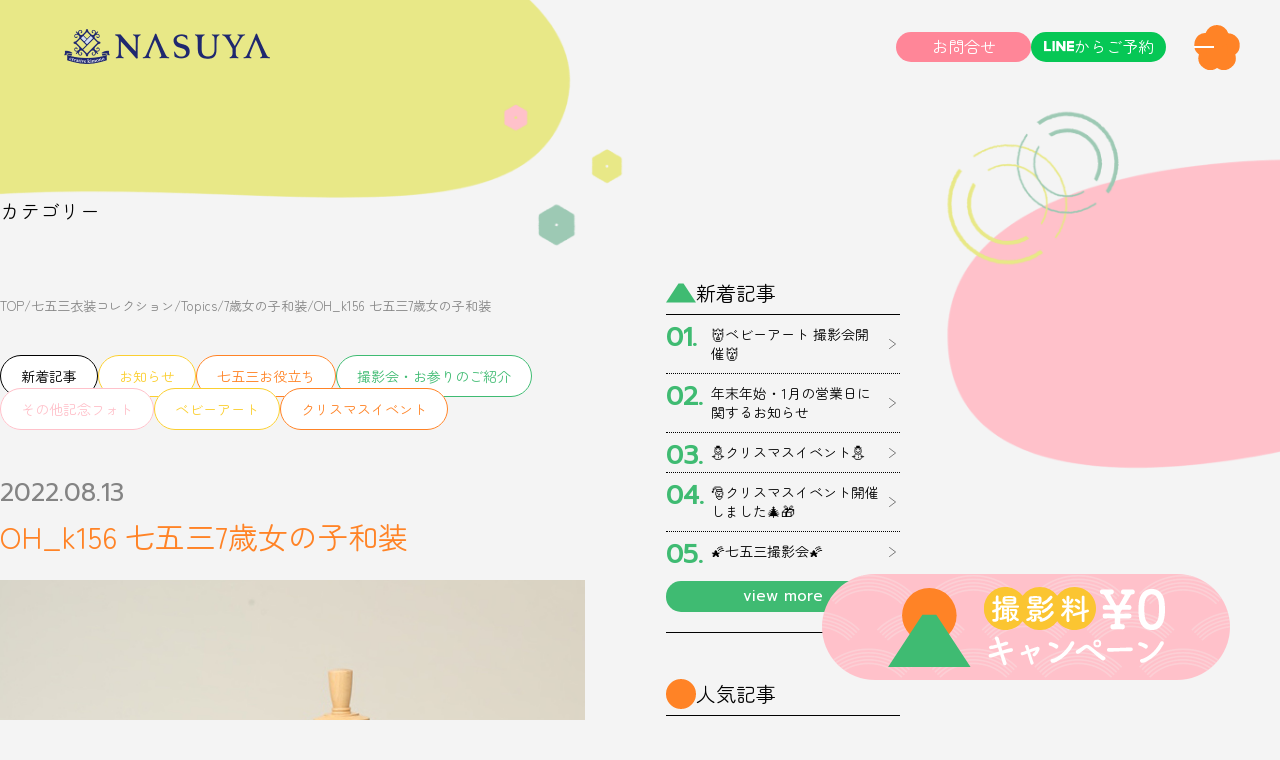

--- FILE ---
content_type: text/html; charset=UTF-8
request_url: https://nasuya.co.jp/753/collection/2221/
body_size: 72001
content:
<!DOCTYPE html>
<html lang="ja"
	prefix="og: https://ogp.me/ns#" >

<head>
  <!-- ▼ view port =================================================== -->
  <meta name="viewport" content="width=device-width, initial-scale=1.0">
  <script src="https://cdn.jsdelivr.net/npm/viewport-extra@2.0.1/dist/iife/viewport-extra.min.js" defer></script>
  <script>
  document.addEventListener('DOMContentLoaded', function() {
    var ua = navigator.userAgent
    var isSmartPhone = ua.indexOf('iPhone') > -1 ||
      (ua.indexOf('Android') > -1 && ua.indexOf('Mobile') > -1)
    var isTablet = !isSmartPhone && (
      ua.indexOf('iPad') > -1 ||
      (ua.indexOf('Macintosh') > -1 && 'ontouchend' in document) ||
      ua.indexOf('Android') > -1
    )
    ViewportExtra.setContent({
      minWidth: isTablet ? 1300 : 414
    })
  })
  </script>
  <!-- ▲ view port =================================================== -->

  <!-- ▼ meta =================================================== -->
  <meta charset="UTF-8">
  <meta name="HandheldFriendly" content="true">
  <meta name="MobileOptimized" content="320">
  <meta name="format-detection" content="telephone=no">
  <meta http-equiv="X-UA-Compatible" content="IE=edge,chrome=1">

  
  <!-- ▲ meta =================================================== -->

  <!-- ▼ dns prefetch =========================================== -->
  <link rel="dns-prefetch" href="//www.google-analytics.com">
  <link rel="preconnect dns-prefetch" href="//www.googletagmanager.com">
  <link rel="dns-prefetch" href="//unpkg.com">
  <link rel="dns-prefetch" href="//cdn.jsdelivr.net">
  <!-- ▲ dns prefetch =========================================== -->

  <!-- ▼ favicon =================================================== -->
  <meta name="msapplication-TileColor" content="#ffffff">
  <meta name="theme-color" content="#ffffff">
  <!-- ▲ favicon =================================================== -->


  <title>OH_k156 七五三7歳女の子和装 | 七五三前撮り撮影・着物レンタル｜フォトスタジオNASUYA（大田原・さくら・白河）</title>

<!-- All In One SEO Pack 3.6.2[1921,1990] -->
<script type="application/ld+json" class="aioseop-schema">{}</script>
<!-- All In One SEO Pack -->
<link rel='dns-prefetch' href='//cdnjs.cloudflare.com' />
<link rel='dns-prefetch' href='//s.w.org' />
<link rel='stylesheet' id='wp-block-library-css'  href='https://nasuya.co.jp/753/wp-includes/css/dist/block-library/style.min.css?ver=5.1.19' type='text/css' media='all' />
<link rel='stylesheet' id='contact-form-7-css'  href='https://nasuya.co.jp/753/wp-content/plugins/contact-form-7/includes/css/styles.css?ver=5.1.9' type='text/css' media='all' />
<link rel='stylesheet' id='accordioncssfree-css'  href='https://nasuya.co.jp/753/wp-content/plugins/sp-faq/css/jquery.accordion.css?ver=3.3.3' type='text/css' media='all' />
<link rel='stylesheet' id='wpsbc-style-css'  href='https://nasuya.co.jp/753/wp-content/plugins/wp-simple-booking-calendar/assets/css/style-front-end.min.css?ver=2.0.8.1' type='text/css' media='all' />
<link rel='stylesheet' id='dashicons-css'  href='https://nasuya.co.jp/753/wp-includes/css/dashicons.min.css?ver=5.1.19' type='text/css' media='all' />
<link rel='stylesheet' id='wordpress-popular-posts-css-css'  href='https://nasuya.co.jp/753/wp-content/plugins/wordpress-popular-posts/assets/css/wpp.css?ver=5.1.0' type='text/css' media='all' />
<script type='text/javascript' src='https://nasuya.co.jp/753/wp-includes/js/jquery/jquery.js?ver=1.12.4'></script>
<script type='text/javascript' src='https://nasuya.co.jp/753/wp-includes/js/jquery/jquery-migrate.min.js?ver=1.4.1'></script>
<script type='text/javascript' src='https://nasuya.co.jp/753/wp-content/plugins/sp-faq/js/jquery.accordion.js?ver=3.3.3'></script>
<script type='text/javascript'>
/* <![CDATA[ */
var wpp_params = {"sampling_active":"0","sampling_rate":"100","ajax_url":"https:\/\/nasuya.co.jp\/753\/wp-json\/wordpress-popular-posts\/v1\/popular-posts","ID":"2221","token":"47c3c6ff3c","debug":""};
/* ]]> */
</script>
<script type='text/javascript' src='https://nasuya.co.jp/753/wp-content/plugins/wordpress-popular-posts/assets/js/wpp-5.0.0.min.js?ver=5.1.0'></script>
<link rel='https://api.w.org/' href='https://nasuya.co.jp/753/wp-json/' />
<link rel="canonical" href="https://nasuya.co.jp/753/collection/2221/" />
<link rel="alternate" type="application/json+oembed" href="https://nasuya.co.jp/753/wp-json/oembed/1.0/embed?url=https%3A%2F%2Fnasuya.co.jp%2F753%2Fcollection%2F2221%2F" />
<link rel="alternate" type="text/xml+oembed" href="https://nasuya.co.jp/753/wp-json/oembed/1.0/embed?url=https%3A%2F%2Fnasuya.co.jp%2F753%2Fcollection%2F2221%2F&#038;format=xml" />
<!-- <meta name="NextGEN" version="3.3.5" /> -->

  <!-- ▼ google fonts =================================================== -->
  <link rel="preconnect" href="https://fonts.googleapis.com">
  <link rel="preconnect" href="https://fonts.gstatic.com" crossorigin>
  <link href="https://fonts.googleapis.com/css2?family=Prompt&family=Zen+Maru+Gothic:wght@400;700&display=swap" rel="stylesheet">
  <!-- ▲ google fonts =================================================== -->

  <!-- ▼ include =================================================== -->
  <link rel="stylesheet" href="https://cdn.jsdelivr.net/npm/swiper@11/swiper-bundle.min.css" />
<link rel="stylesheet" href="https://nasuya.co.jp/753/wp-content/themes/753-20250612/assets/css/style.css?260118025651" type="text/css" media="all">  <!-- ▲ include =================================================== -->

  <!-- ▼ gtm head =================================================== -->
    <!-- Google Tag Manager -->
  <noscript><iframe src="//www.googletagmanager.com/ns.html?id=GTM-P99FFT" height="0" width="0" style="display:none;visibility:hidden"></iframe></noscript>
  <script>
  (function(w, d, s, l, i) {
    w[l] = w[l] || [];
    w[l].push({
      'gtm.start': new Date().getTime(),
      event: 'gtm.js'
    });
    var f = d.getElementsByTagName(s)[0],
      j = d.createElement(s),
      dl = l != 'dataLayer' ? '&l=' + l : '';
    j.async = true;
    j.src =
      '//www.googletagmanager.com/gtm.js?id=' + i + dl;
    f.parentNode.insertBefore(j, f);
  })(window, document, 'script', 'dataLayer', 'GTM-P99FFT');
  </script>
  <!-- End Google Tag Manager -->

  <!-- Global site tag (gtag.js) - Google Ads: 774338685 -->
  <script async src="https://www.googletagmanager.com/gtag/js?id=AW-774338685"></script>
  <script>
  window.dataLayer = window.dataLayer || [];

  function gtag() {
    dataLayer.push(arguments);
  }
  gtag('js', new Date());

  gtag('config', 'AW-774338685');
  </script>

  <script>
  gtag('config', 'AW-774338685/DsZECNXLi5IBEP3wnfEC', {
    'phone_conversion_number': '028-666-6122'
  });
  </script>

  <script>
  gtag('config', 'AW-774338685/B357CIqvnpIBEP3wnfEC', {
    'phone_conversion_number': '0287-22-2007'
  });
  </script>
    <!-- ▲ gtm head =================================================== -->
</head>

<body class="collection-template-default single single-collection postid-2221 wp-embed-responsive">


  <!-- ▼ gtm body =================================================== -->
    <!-- Google Tag Manager (noscript) -->
  <noscript><iframe src="https://www.googletagmanager.com/ns.html?id=GTM-P99FFT" height="0" width="0" style="display:none;visibility:hidden"></iframe></noscript>
  <!-- End Google Tag Manager (noscript) -->
    <!-- ▲ gtm body =================================================== -->

  <!-- wrapper -->
  <div id="wrapper" class="">

    <!-- ▼ sp-header =================================================== -->
    <header id="header" class="l-header" itemscope="itemscope" itemtype="https://schema.org/WPHeader">
      <div class="l-header__inner">
                <p>
        <a href="https://nasuya.co.jp/753/" class="logo">
          <img src="https://nasuya.co.jp/753/wp-content/themes/753-20250612/assets/img/common/logo.png" alt="NASUYA" width="206" height="45">
        </a>
      </p>
        
        <ul class="l-header__cv">
          <li>
            <a class="contact" href="https://www.nasuya.co.jp/753/lp/form/" target="_blank"><span>お問合せ</span></a>
          </li>
          <li>
            <a class="line" href="https://line.me/ti/p/%40nasuya" target="_blank">
              <span><img src="https://nasuya.co.jp/753/wp-content/themes/753-20250612/assets/img/icon/line-text.svg" width="30" height="10" alt="">からご予約</span></a>
          </li>

        </ul><!-- /.l-header__cv -->


      </div><!-- /.header__inner -->

      <button class="l-header__hum" id="js-hum">
        <span></span>
        <span></span>
      </button>

      <nav class="l-header__nav" id="js-nav">
        <ul class="main">
          <li>
            <a href="https://nasuya.co.jp/753/photogallery/">
              フォトギャラリー
              <span class="en">Photo gallery</span><!-- /.en -->
            </a>
          </li>
          <li>
            <a href="https://nasuya.co.jp/753/plan/">
              NASUYAの753プラン
              <span class="en">NASUYA’s plan</span><!-- /.en -->
            </a>
          </li>
          <li>
            <a href="https://nasuya.co.jp/753/item/">
              NASUYAの753商品
              <span class="en">NASUYA’s line up</span><!-- /.en -->
            </a>
          </li>
          <li>
            <a href="https://nasuya.co.jp/753/topics/">
              トピックス
              <span class="en">Topics</span><!-- /.en -->
            </a>
          </li>
          <li>
            <a href="https://nasuya.co.jp/753/voice/">
              お客様 / スタッフの声
              <span class="en">Voice</span><!-- /.en -->
            </a>
          </li>
        </ul>

        <ul class="cv">
          <li>
            <a class="contact" href="https://www.nasuya.co.jp/753/lp/form/" target="_blank">
              <span>お問合せ / 来店予約</span>
            </a>
          </li>
          <li>
            <a class="line" href="https://line.me/ti/p/%40nasuya" target="_blank">
              <span><img src="https://nasuya.co.jp/753/wp-content/themes/753-20250612/assets/img/icon/line-text.svg" width="30" height="10" alt="">からご予約</span>
            </a>
          </li>
        </ul><!-- /.cv -->
      </nav><!-- /.l-header__nav -->


    </header>
    <!-- ▲ sp-header =================================================== -->



    <!-- ▼ content =========================================== -->
    <main id="container">

<div class="p-topics__pagetitle">
  <picture class="bg">
    <source media="(max-width: 768px)" srcset="https://nasuya.co.jp/753/wp-content/themes/753-20250612/assets/img/topics/mv-sp.png">
    <img src="https://nasuya.co.jp/753/wp-content/themes/753-20250612/assets/img/topics/mv-pc.png" alt="" width="100%" height="100%">
  </picture><!-- /.bg -->

  <div class="text">
    <p class="category">
      <strong class="ja"></strong><!-- /.en -->
      カテゴリー
    </p>
  </div><!-- /.text -->
</div><!-- /.p-topics__pagetitle -->

<div class="content p-topics__parent">


  <div class="p-topics__main">

    <nav id="breadcrumb" class="l-breadcrumb" aria-label="Breadcrumbs"><ol><li><a href="https://nasuya.co.jp/753">TOP</a></li><li><a href="https://nasuya.co.jp/753/collection/">七五三衣装コレクション</a></li><li>Topics</li><li><a href="https://nasuya.co.jp/753/collection-category/girl-7wasou/">7歳女の子和装</a></li><li aria-current="page">OH_k156 七五三7歳女の子和装</li></ol></nav>
    <div class="p-topics__cat">
<ul>
  <li>
    <a class="section-new " href="https://nasuya.co.jp/753/topics/">新着記事</a>
  </li>
<li><a class="section-1 " href="https://nasuya.co.jp/753/topics/category/news/">お知らせ</a></li><li><a class="section-2 " href="https://nasuya.co.jp/753/topics/category/column/">七五三お役立ち</a></li><li><a class="section-3 " href="https://nasuya.co.jp/753/topics/category/photo-omairi/">撮影会・お参りのご紹介</a></li><li><a class="section-4 " href="https://nasuya.co.jp/753/topics/category/event-photo/">その他記念フォト</a></li><li><a class="section-5 " href="https://nasuya.co.jp/753/topics/category/%e3%83%99%e3%83%93%e3%83%bc%e3%82%a2%e3%83%bc%e3%83%88/">ベビーアート</a></li><li><a class="section-6 " href="https://nasuya.co.jp/753/topics/category/%e3%82%af%e3%83%aa%e3%82%b9%e3%83%9e%e3%82%b9%e3%82%a4%e3%83%99%e3%83%b3%e3%83%88/">クリスマスイベント</a></li></ul>
</div><!-- /.p-topics__cat -->


<!-- <div class="p-topics__cat">
  <ul>
    <li>
      <a class="section-new is-active" href="">新着記事</a>
    </li>
    <li>
      <a class="section-1 is-active" href="">お知らせ</a>
    </li>
    <li>
      <a class="section-2 is-active" href="">七五三お役立ち</a>
    </li>
    <li>
      <a class="section-3 is-active" href="">お参りのご紹介</a>
    </li>
    <li>
      <a class="section-4 is-active" href="">その他記念フォト</a>
    </li>
  </ul>
</div> -->
<!-- /.p-topics__cat -->

        <section class="p-topics__entry category_">

      <time class="en" datetime="2022-08-13">2022.08.13</time>
      <h1 class="title">OH_k156 七五三7歳女の子和装</h1>

            <div class="img">
        <img width="623" height="1029" src="https://nasuya.co.jp/753/wp-content/uploads/2022/08/UNADJUSTEDNONRAW_thumb_653.jpg-k156.jpg" class="attachment-post-thumbnail size-post-thumbnail wp-post-image" alt="七五三7歳着物（黒色・赤色）" srcset="https://nasuya.co.jp/753/wp-content/uploads/2022/08/UNADJUSTEDNONRAW_thumb_653.jpg-k156.jpg 623w, https://nasuya.co.jp/753/wp-content/uploads/2022/08/UNADJUSTEDNONRAW_thumb_653.jpg-k156-182x300.jpg 182w, https://nasuya.co.jp/753/wp-content/uploads/2022/08/UNADJUSTEDNONRAW_thumb_653.jpg-k156-620x1024.jpg 620w" sizes="(max-width: 623px) 100vw, 623px" />      </div><!-- /.img -->
      
      
      <div class="detail" id="js-detail">
              </div><!-- /.content -->
    </section><!-- /.p-topics__entry -->


    <section class="p-topics__related">
      <h2 class="title"><em class="en">Related</em>関連記事</h2>

      <div class="p-topics__postlist">
              </div><!-- /.p-topics__postlist -->
    </section>


  </div><!-- /.p-topics__main -->

  <div class="p-topics__side">
         <div class="l-sidebar">


              <div class="l-sidebar__wrap regular-list news-posts">
         <h3>
          <img src="https://nasuya.co.jp/753/wp-content/themes/753-20250612/assets/img/topics/mountain-sectitl.svg" alt="新着記事" width="30" height="30">
          新着記事
         </h3>
         <ul>
                      <li>
             <a href="https://nasuya.co.jp/753/topics/4577/">
               &#x1f479;ベビーアート 撮影会開催&#x1f479;             </a>
           </li>
                      <li>
             <a href="https://nasuya.co.jp/753/topics/4574/">
               年末年始・1月の営業日に関するお知らせ             </a>
           </li>
                      <li>
             <a href="https://nasuya.co.jp/753/topics/4564/">
               &#x26c4;&#xfe0f;クリスマスイベント&#x26c4;&#xfe0f;             </a>
           </li>
                      <li>
             <a href="https://nasuya.co.jp/753/topics/4548/">
               &#x1f385;クリスマスイベント開催しました&#x1f384;&#x1f381;             </a>
           </li>
                      <li>
             <a href="https://nasuya.co.jp/753/topics/4538/">
               &#x1f320;七五三撮影会&#x1f320;             </a>
           </li>
                    </ul>
         <a href="https://nasuya.co.jp/753/topics/" class="c-btn en">
          <span>view more</span>
         </a>
       </div>
       

       <div class="l-sidebar__wrap regular-list popular-posts">
         <h3>
          <img src="https://nasuya.co.jp/753/wp-content/themes/753-20250612/assets/img/icon/maru.svg" alt="人気記事" width="30" height="30">
          人気記事
         </h3>
         
<!-- WordPress Popular Posts -->

<ul class="wpp-list">
<li><a href="https://nasuya.co.jp/753/topics/2855/" target="_self"><img data-img-src="https://nasuya.co.jp/753/wp-content/uploads/wordpress-popular-posts/2855-featured-100x66.jpg" width="100" height="66" alt="" class="wpp-thumbnail wpp_featured wpp-lazyload wpp_cached_thumb" /></a> <a href="https://nasuya.co.jp/753/topics/2855/" class="wpp-post-title" target="_self">ベビーフォトでお子様の成長記録&#x1f4c4;&#x1f4ab;</a> <span class="wpp-meta post-stats"></span></li>
<li><a href="https://nasuya.co.jp/753/topics/2633/" target="_self"><img data-img-src="https://nasuya.co.jp/753/wp-content/uploads/wordpress-popular-posts/2633-featured-100x66.jpg" width="100" height="66" alt="" class="wpp-thumbnail wpp_featured wpp-lazyload wpp_cached_thumb" /></a> <a href="https://nasuya.co.jp/753/topics/2633/" class="wpp-post-title" target="_self">ご好評につき第2弾開催&#x2728;NASUYA×mamatokiコラボベビーイベント</a> <span class="wpp-meta post-stats"></span></li>
<li><a href="https://nasuya.co.jp/753/topics/2667/" target="_self"><img data-img-src="https://nasuya.co.jp/753/wp-content/uploads/wordpress-popular-posts/2667-featured-100x66.jpg" width="100" height="66" alt="" class="wpp-thumbnail wpp_featured wpp-lazyload wpp_cached_thumb" /></a> <a href="https://nasuya.co.jp/753/topics/2667/" class="wpp-post-title" target="_self">今月はひなまつり&#x1f338;ベビーアート開催&#x2728;@大田原店</a> <span class="wpp-meta post-stats"></span></li>
<li><a href="https://nasuya.co.jp/753/topics/3271/" target="_self"><img data-img-src="https://nasuya.co.jp/753/wp-content/uploads/wordpress-popular-posts/3271-featured-100x66.jpeg" width="100" height="66" alt="" class="wpp-thumbnail wpp_featured wpp-lazyload wpp_cached_thumb" /></a> <a href="https://nasuya.co.jp/753/topics/3271/" class="wpp-post-title" target="_self">1月平日限定&#x203c;&#xfe0f;ハグフォトキャンペーン&#x1f496;</a> <span class="wpp-meta post-stats"></span></li>
<li><a href="https://nasuya.co.jp/753/topics/3462/" target="_self"><img data-img-src="https://nasuya.co.jp/753/wp-content/uploads/wordpress-popular-posts/3462-featured-100x66.jpg" width="100" height="66" alt="" class="wpp-thumbnail wpp_featured wpp-lazyload wpp_cached_thumb" /></a> <a href="https://nasuya.co.jp/753/topics/3462/" class="wpp-post-title" target="_self">イースターイベント開催のお知らせ&#x1f95a;&#x1f340;</a> <span class="wpp-meta post-stats"></span></li>

</ul>
       </div>
       <div class="l-sidebar__wrap keyword">
         <h3>
          <img src="https://nasuya.co.jp/753/wp-content/themes/753-20250612/assets/img/icon/tree.svg" alt="キーワード" width="30" height="24">
          キーワード
         </h3>
         <ul class="taglist">
                      <li><a href="https://nasuya.co.jp/753/topics/tag/1-2%e6%88%90%e4%ba%ba%e5%bc%8f/" title="1/2成人式">1/2成人式</a></li>
                      <li><a href="https://nasuya.co.jp/753/topics/tag/10%e5%91%a8%e5%b9%b4/" title="10周年">10周年</a></li>
                      <li><a href="https://nasuya.co.jp/753/topics/tag/3%e6%ad%b3/" title="3歳">3歳</a></li>
                      <li><a href="https://nasuya.co.jp/753/topics/tag/5%e6%ad%b3/" title="5歳">5歳</a></li>
                      <li><a href="https://nasuya.co.jp/753/topics/tag/7%e6%ad%b3/" title="7歳">7歳</a></li>
                      <li><a href="https://nasuya.co.jp/753/topics/tag/mamatoki/" title="mamatoki">mamatoki</a></li>
                      <li><a href="https://nasuya.co.jp/753/topics/tag/nasuya/" title="NASUYA">NASUYA</a></li>
                      <li><a href="https://nasuya.co.jp/753/topics/tag/nasuya%e3%81%95%e3%81%8f%e3%82%89%e5%ba%97/" title="NASUYAさくら店">NASUYAさくら店</a></li>
                      <li><a href="https://nasuya.co.jp/753/topics/tag/nasuya%e5%a4%a7%e7%94%b0%e5%8e%9f%e5%ba%97/" title="NASUYA大田原店">NASUYA大田原店</a></li>
                      <li><a href="https://nasuya.co.jp/753/topics/tag/nasuya%e7%99%bd%e6%b2%b3%e5%ba%97/" title="NASUYA白河店">NASUYA白河店</a></li>
                      <li><a href="https://nasuya.co.jp/753/topics/tag/%e3%81%8a%e3%81%a8%e3%81%93%e3%81%ae%e3%81%93/" title="おとこのこ">おとこのこ</a></li>
                      <li><a href="https://nasuya.co.jp/753/topics/tag/%e3%81%8a%e3%82%93%e3%81%aa%e3%81%ae%e3%81%93/" title="おんなのこ">おんなのこ</a></li>
                      <li><a href="https://nasuya.co.jp/753/topics/tag/%e3%81%8a%e5%8f%82%e3%82%8a/" title="お参り">お参り</a></li>
                      <li><a href="https://nasuya.co.jp/753/topics/tag/%e3%81%8a%e7%a5%ad%e3%82%8a/" title="お祭り">お祭り</a></li>
                      <li><a href="https://nasuya.co.jp/753/topics/tag/%e3%81%95%e3%81%8f%e3%82%89%e5%b8%82/" title="さくら市">さくら市</a></li>
                      <li><a href="https://nasuya.co.jp/753/topics/tag/%e3%82%a4%e3%83%99%e3%83%b3%e3%83%88/" title="イベント">イベント</a></li>
                      <li><a href="https://nasuya.co.jp/753/topics/tag/%e3%82%ad%e3%83%83%e3%82%ba/" title="キッズ">キッズ</a></li>
                      <li><a href="https://nasuya.co.jp/753/topics/tag/%e3%82%ad%e3%83%a3%e3%83%b3%e3%83%9a%e3%83%bc%e3%83%b3/" title="キャンペーン">キャンペーン</a></li>
                      <li><a href="https://nasuya.co.jp/753/topics/tag/%e3%82%af%e3%83%aa%e3%82%b9%e3%83%9e%e3%82%b9%e3%82%a4%e3%83%99%e3%83%b3%e3%83%88/" title="クリスマスイベント">クリスマスイベント</a></li>
                      <li><a href="https://nasuya.co.jp/753/topics/tag/%e3%82%b3%e3%83%a9%e3%83%9c/" title="コラボ">コラボ</a></li>
                      <li><a href="https://nasuya.co.jp/753/topics/tag/%e3%82%b7%e3%83%8b%e3%82%a2%e3%83%95%e3%82%a9%e3%83%88/" title="シニアフォト">シニアフォト</a></li>
                      <li><a href="https://nasuya.co.jp/753/topics/tag/%e3%82%bf%e3%82%ad%e3%82%b7%e3%83%bc%e3%83%89/" title="タキシード">タキシード</a></li>
                      <li><a href="https://nasuya.co.jp/753/topics/tag/%e3%83%89%e3%83%ac%e3%82%b9/" title="ドレス">ドレス</a></li>
                      <li><a href="https://nasuya.co.jp/753/topics/tag/%e3%83%8f%e3%82%b0%e3%83%95%e3%82%a9%e3%83%88/" title="ハグフォト">ハグフォト</a></li>
                      <li><a href="https://nasuya.co.jp/753/topics/tag/%e3%83%8f%e3%83%ad%e3%82%a6%e3%82%a3%e3%83%b3/" title="ハロウィン">ハロウィン</a></li>
                      <li><a href="https://nasuya.co.jp/753/topics/tag/%e3%83%90%e3%83%bc%e3%82%b9%e3%83%87%e3%83%bc/" title="バースデー">バースデー</a></li>
                      <li><a href="https://nasuya.co.jp/753/topics/tag/%e3%83%91%e3%83%91/" title="パパ">パパ</a></li>
                      <li><a href="https://nasuya.co.jp/753/topics/tag/%e3%83%95%e3%82%a9%e3%83%88/" title="フォト">フォト</a></li>
                      <li><a href="https://nasuya.co.jp/753/topics/tag/%e3%83%95%e3%82%a9%e3%83%88%e3%82%b9%e3%82%bf%e3%82%b8%e3%82%aa/" title="フォトスタジオ">フォトスタジオ</a></li>
                      <li><a href="https://nasuya.co.jp/753/topics/tag/%e3%83%98%e3%82%a2%e3%82%a2%e3%83%ac%e3%83%b3%e3%82%b8/" title="ヘアアレンジ">ヘアアレンジ</a></li>
                      <li><a href="https://nasuya.co.jp/753/topics/tag/%e3%83%98%e3%82%a2%e3%82%bb%e3%83%83%e3%83%88/" title="ヘアセット">ヘアセット</a></li>
                      <li><a href="https://nasuya.co.jp/753/topics/tag/%e3%83%99%e3%83%93%e3%83%bc/" title="ベビー">ベビー</a></li>
                      <li><a href="https://nasuya.co.jp/753/topics/tag/%e3%83%99%e3%83%93%e3%83%bc%e3%82%a2%e3%83%bc%e3%83%88/" title="ベビーアート">ベビーアート</a></li>
                      <li><a href="https://nasuya.co.jp/753/topics/tag/%e3%83%99%e3%83%93%e3%83%bc%e3%83%95%e3%82%a9%e3%83%88/" title="ベビーフォト">ベビーフォト</a></li>
                      <li><a href="https://nasuya.co.jp/753/topics/tag/%e3%83%99%e3%83%93%e3%83%bc%e3%83%9e%e3%83%83%e3%82%b5%e3%83%bc%e3%82%b8/" title="ベビーマッサージ">ベビーマッサージ</a></li>
                      <li><a href="https://nasuya.co.jp/753/topics/tag/%e3%83%9e%e3%83%9e/" title="ママ">ママ</a></li>
                      <li><a href="https://nasuya.co.jp/753/topics/tag/%e3%83%a1%e3%82%a4%e3%82%af%e3%82%a2%e3%83%83%e3%83%97/" title="メイクアップ">メイクアップ</a></li>
                      <li><a href="https://nasuya.co.jp/753/topics/tag/%e4%b8%83%e4%ba%94%e4%b8%89/" title="七五三">七五三</a></li>
                      <li><a href="https://nasuya.co.jp/753/topics/tag/%e4%b8%ad%e9%ab%98%e7%94%9f/" title="中高生">中高生</a></li>
                      <li><a href="https://nasuya.co.jp/753/topics/tag/%e5%85%84%e5%bc%9f/" title="兄弟">兄弟</a></li>
                      <li><a href="https://nasuya.co.jp/753/topics/tag/%e5%86%99%e7%9c%9f/" title="写真">写真</a></li>
                      <li><a href="https://nasuya.co.jp/753/topics/tag/%e5%88%9d%e7%af%80%e5%8f%a5/" title="初節句">初節句</a></li>
                      <li><a href="https://nasuya.co.jp/753/topics/tag/%e5%8f%af%e6%84%9b%e3%81%84/" title="可愛い">可愛い</a></li>
                      <li><a href="https://nasuya.co.jp/753/topics/tag/%e5%96%b6%e6%a5%ad%e6%97%a5%e7%ad%89%e3%81%ab%e9%96%a2%e3%81%99%e3%82%8b%e3%81%8a%e7%9f%a5%e3%82%89%e3%81%9b/" title="営業日等に関するお知らせ">営業日等に関するお知らせ</a></li>
                      <li><a href="https://nasuya.co.jp/753/topics/tag/%e5%a4%a7%e7%94%b0%e5%8e%9f%e5%b8%82/" title="大田原市">大田原市</a></li>
                      <li><a href="https://nasuya.co.jp/753/topics/tag/%e5%ae%b6%e6%97%8f/" title="家族">家族</a></li>
                      <li><a href="https://nasuya.co.jp/753/topics/tag/%e5%b9%b4%e8%b3%80%e7%8a%b6%e3%83%95%e3%82%a9%e3%83%88/" title="年賀状フォト">年賀状フォト</a></li>
                      <li><a href="https://nasuya.co.jp/753/topics/tag/%e6%84%9f%e8%ac%9d%e7%a5%ad/" title="感謝祭">感謝祭</a></li>
                      <li><a href="https://nasuya.co.jp/753/topics/tag/%e6%92%ae%e5%bd%b1/" title="撮影">撮影</a></li>
                      <li><a href="https://nasuya.co.jp/753/topics/tag/%e6%92%ae%e5%bd%b1%e4%bc%9a/" title="撮影会">撮影会</a></li>
                      <li><a href="https://nasuya.co.jp/753/topics/tag/%e6%95%ac%e8%80%81%e3%81%ae%e6%97%a5/" title="敬老の日">敬老の日</a></li>
                      <li><a href="https://nasuya.co.jp/753/topics/tag/%e6%97%a5%e6%9c%ac%e9%ab%aa/" title="日本髪">日本髪</a></li>
                      <li><a href="https://nasuya.co.jp/753/topics/tag/%e6%a0%83%e6%9c%a8%e7%9c%8c/" title="栃木県">栃木県</a></li>
                      <li><a href="https://nasuya.co.jp/753/topics/tag/%e6%a5%bd%e3%81%97%e3%81%84/" title="楽しい">楽しい</a></li>
                      <li><a href="https://nasuya.co.jp/753/topics/tag/%e6%b5%b4%e8%a1%a3/" title="浴衣">浴衣</a></li>
                      <li><a href="https://nasuya.co.jp/753/topics/tag/%e7%99%bd%e6%b2%b3%e5%b8%82/" title="白河市">白河市</a></li>
                      <li><a href="https://nasuya.co.jp/753/topics/tag/%e7%9d%80%e3%81%90%e3%82%8b%e3%81%bf/" title="着ぐるみ">着ぐるみ</a></li>
                      <li><a href="https://nasuya.co.jp/753/topics/tag/%e7%9d%80%e4%bb%98%e3%81%91/" title="着付け">着付け</a></li>
                      <li><a href="https://nasuya.co.jp/753/topics/tag/%e7%9d%80%e7%89%a9/" title="着物">着物</a></li>
                      <li><a href="https://nasuya.co.jp/753/topics/tag/%e7%9f%a2%e6%9d%bf%e5%b8%82/" title="矢板市">矢板市</a></li>
                      <li><a href="https://nasuya.co.jp/753/topics/tag/%e7%a6%8f%e5%b3%b6%e7%9c%8c/" title="福島県">福島県</a></li>
                      <li><a href="https://nasuya.co.jp/753/topics/tag/%e8%87%a8%e6%99%82%e4%bc%91%e6%a5%ad%e3%81%ae%e3%81%8a%e7%9f%a5%e3%82%89%e3%81%9b/" title="臨時休業のお知らせ">臨時休業のお知らせ</a></li>
                      <li><a href="https://nasuya.co.jp/753/topics/tag/%e8%a1%a3%e8%a3%85%e3%83%ac%e3%83%b3%e3%82%bf%e3%83%ab/" title="衣装レンタル">衣装レンタル</a></li>
                      <li><a href="https://nasuya.co.jp/753/topics/tag/%e8%a8%98%e5%bf%b5/" title="記念">記念</a></li>
                      <li><a href="https://nasuya.co.jp/753/topics/tag/%e8%a8%98%e5%bf%b5%e5%86%99%e7%9c%9f/" title="記念写真">記念写真</a></li>
                      <li><a href="https://nasuya.co.jp/753/topics/tag/%e9%82%a3%e9%a0%88%e5%a1%a9%e5%8e%9f%e5%b8%82/" title="那須塩原市">那須塩原市</a></li>
                      <li><a href="https://nasuya.co.jp/753/topics/tag/%ef%bc%92%e5%91%a8%e5%b9%b4%e3%82%a4%e3%83%99%e3%83%b3%e3%83%88/" title="２周年イベント">２周年イベント</a></li>
                               </ul>
       </div>
     </div>
  </div><!-- /.p-topics__side -->




</div><!-- /.content -->
<section class="p-photogallery__qa is-white">
  <div class="content">
    <div class="c-faq">
  <div class="c-heading-lv2 js-fadeup">
    <span class="en">Q&A</span>
    <h2 class="title">ご質問</h2>
  </div>

  <div id="js-faq-list" class="c-faq__list js-fadeup" itemscope itemtype="https://schema.org/FAQPage">
    <div class="item" itemscope itemprop="mainEntity" itemtype="https://schema.org/Question">
      <div class="question" itemprop="name">
        <p>予約はいつからできますか？</p>
      </div>
      <div class="answer" itemscope itemprop="acceptedAnswer" itemtype="https://schema.org/Answer">
        <div itemprop="text">
          <p>ご希望の日付の1年前から予約を受け付けております。</p>
        </div>
      </div>
    </div>

    <div class="item" itemscope itemprop="mainEntity" itemtype="https://schema.org/Question">
      <div class="question" itemprop="name">
        <p>衣装のサイズについて心配です。対応できますか？</p>
      </div>
      <div class="answer" itemscope itemprop="acceptedAnswer" itemtype="https://schema.org/Answer">
        <div itemprop="text">
          <p>ご安心ください。衣装のサイズ調整を行い、お子様にぴったりの衣装を提供いたします。</p>
        </div>
      </div>
    </div>

    <div class="item" itemscope itemprop="mainEntity" itemtype="https://schema.org/Question">
      <div class="question" itemprop="name">
        <p>泣いたり、愚図りますが大丈夫でしょうか？</p>
      </div>
      <div class="answer" itemscope itemprop="acceptedAnswer" itemtype="https://schema.org/Answer">
        <div itemprop="text">
          <p>お子様に合わせて、コミュニケーションを工夫しながら撮影します。<br>
          3歳・5歳のお子様は比較的人見知りする子や、緊張で泣いてしまう子、元気で落ち着かない子が多いです。<br>
当店では、スタッフと遊んでいくうちに次第に仲良くなっていくので、お子様も自然と笑顔がこぼれるようになります。<br>
どうしても不安な方は、何度かご来店いただき、お店に慣れていく方法もございますので、お気軽にご相談下さい。</p>
        </div>
      </div>
    </div>

    <div class="item" itemscope itemprop="mainEntity" itemtype="https://schema.org/Question">
      <div class="question" itemprop="name">
        <p>親の衣装はどうすればよいですか？</p>
      </div>
      <div class="answer" itemscope itemprop="acceptedAnswer" itemtype="https://schema.org/Answer">
        <div itemprop="text">
          <p>お子様がお着物を着て正装をしているので、お父様・お母様も合わせて着物姿で撮影するのがオススメです。<br>
商品特典でパパママの衣装やヘアメイクなどが無料になる特典もございますので、<a href="https://nasuya.co.jp/753/item/">商品ラインナップのページ</a>をご参考ください。</p>
        </div>
      </div>
    </div>

    <div class="item" itemscope itemprop="mainEntity" itemtype="https://schema.org/Question">
      <div class="question" itemprop="name">
        <p>神社への参拝はした方がよいですか？</p>
      </div>
      <div class="answer" itemscope itemprop="acceptedAnswer" itemtype="https://schema.org/Answer">
        <div itemprop="text">
          <p>お写真だけで済ます方もいますが、厄年のお祓いをしてもらったり、<br class="pc">神様へ感謝の気持ちと健康をお祈りするため、お参りをおすすめしています。<br>人気のお日にちは毎年決まっており、何人か一緒にお祓いをする神社も多いようですが、早めのご予約がおすすめです。<br>神社により予約が可能だったり、予約制ではない神社もありますので、事前に神社へご確認ください。</p>
        </div>
      </div>
    </div>
  </div>
</div>
  </div>
</section>


<section class="p-photogallery__store is-grey">
  <img src="https://nasuya.co.jp/753/wp-content/themes/753-20250612/assets/img/photogallery/deco-store-yellow.png" alt="" class="deco" width="498" height="300">
  <div class="content">
     <div class="c-store">
   <div class="c-heading-lv2 js-fadeup">
     <span class="en">Store</span>
     <h2 class="title">店舗情報</h2>
   </div>

   <div class="c-store__list">
     <div class="item js-fadeup">
       <h3><span class="en">NASUYA</span>大田原店</h3>
       <iframe src="https://www.google.com/maps/embed?pb=!1m18!1m12!1m3!1d3191.9515311647197!2d140.02669421198328!3d36.86757896378166!2m3!1f0!2f0!3f0!3m2!1i1024!2i768!4f13.1!3m3!1m2!1s0x6021d5687bc47121%3A0xa83df67926dc0b9b!2zTkFTVVlBIOWkp-eUsOWOn-W6lw!5e0!3m2!1sja!2sjp!4v1745124035667!5m2!1sja!2sjp" width="600" height="450" style="border:0;" allowfullscreen="" loading="lazy" referrerpolicy="no-referrer-when-downgrade"></iframe>

       <div class="info">
         <dl>
           <dt>住</dt>
           <dd>
             〒324-0051<br>
             栃木県大田原市山の手1-2-29<br>
             YAMANOTE SQUARE 1F
           </dd>
         </dl>
         <dl>
           <dt>営</dt>
           <dd>
             10:00-19:00
           </dd>
         </dl>
         <dl>
           <dt>休</dt>
           <dd>
             火曜・水曜
           </dd>
         </dl>

         <ul class="sns">
           <li>
             <a href="https://line.me/ti/p/%40nasuya" target="_blank" rel="noopener noreferrer">
               <img src="https://nasuya.co.jp/753/wp-content/themes/753-20250612/assets/img/icon/line.png" alt="" width="20" height="20">
             </a>
           </li>
           <li>
             <a href="https://www.instagram.com/nasuya_ohtawaraten/" target="_blank" rel="noopener noreferrer">
               <img src="https://nasuya.co.jp/753/wp-content/themes/753-20250612/assets/img/icon/insta.png" alt="" width="20" height="20">
             </a>
           </li>
           <li>
             <a href="https://twitter.com/nasuya_ohtawara" target="_blank" rel="noopener noreferrer">
               <img src="https://nasuya.co.jp/753/wp-content/themes/753-20250612/assets/img/icon/x.png" alt="" width="20" height="20">
             </a>
           </li>
           <li>
             <a href="https://www.facebook.com/nasuya.ohtawara" target="_blank" rel="noopener noreferrer">
               <img src="https://nasuya.co.jp/753/wp-content/themes/753-20250612/assets/img/icon/facebook.png" alt="" width="20" height="20">
             </a>
           </li>
         </ul><!-- /.sns -->
       </div><!-- /.info -->
     </div><!-- /.item -->

     <div class="item item--2 js-fadeup">
       <h3><span class="en">NASUYA</span>さくら店</h3>
       <iframe src="https://www.google.com/maps/embed?pb=!1m18!1m12!1m3!1d3199.7441366170274!2d139.95739021197704!3d36.68065247431271!2m3!1f0!2f0!3f0!3m2!1i1024!2i768!4f13.1!3m3!1m2!1s0x601f630ba9612883%3A0x85855af82034ccdc!2zTkFTVVlBIOOBleOBj-OCieW6lw!5e0!3m2!1sja!2sjp!4v1745124651321!5m2!1sja!2sjp" width="600" height="450" style="border:0;" allowfullscreen="" loading="lazy" referrerpolicy="no-referrer-when-downgrade"></iframe>

       <div class="info">
         <dl>
           <dt>住</dt>
           <dd>
             〒329-1323<br>
             栃木県さくら市卯の里3-28-5
           </dd>
         </dl>
         <dl>
           <dt>営</dt>
           <dd>
             10:00-19:00
           </dd>
         </dl>
         <dl>
           <dt>休</dt>
           <dd>
             火曜・水曜
           </dd>
         </dl>

         <ul class="sns">
           <!-- <li>
             <a href="" target="_blank" rel="noopener noreferrer">
               <img src="https://nasuya.co.jp/753/wp-content/themes/753-20250612/assets/img/icon/line.png" alt="" width="20" height="20">
             </a>
           </li> -->
           <li>
             <a href="https://www.instagram.com/nasuya_sakura/" target="_blank" rel="noopener noreferrer">
               <img src="https://nasuya.co.jp/753/wp-content/themes/753-20250612/assets/img/icon/insta.png" alt="" width="20" height="20">
             </a>
           </li>
           <li>
             <a href="https://twitter.com/nasuya_sakura" target="_blank" rel="noopener noreferrer">
               <img src="https://nasuya.co.jp/753/wp-content/themes/753-20250612/assets/img/icon/x.png" alt="" width="20" height="20">
             </a>
           </li>
           <li>
             <a href="https://www.facebook.com/nasuya.sakura/" target="_blank" rel="noopener noreferrer">
               <img src="https://nasuya.co.jp/753/wp-content/themes/753-20250612/assets/img/icon/facebook.png" alt="" width="20" height="20">
             </a>
           </li>
         </ul><!-- /.sns -->
       </div><!-- /.info -->
     </div><!-- /.item -->

     <div class="item item--3 js-fadeup">
       <h3><span class="en">NASUYA</span>白河店</h3>
       <iframe src="https://www.google.com/maps/embed?pb=!1m18!1m12!1m3!1d3181.1295307288215!2d140.19493471199183!3d37.125833249159044!2m3!1f0!2f0!3f0!3m2!1i1024!2i768!4f13.1!3m3!1m2!1s0x60203b5e2b6d5cad%3A0xf94eca7aa4f1b38a!2zTkFTVVlBIOeZveays-W6lw!5e0!3m2!1sja!2sjp!4v1745124749945!5m2!1sja!2sjp" width="600" height="450" style="border:0;" allowfullscreen="" loading="lazy" referrerpolicy="no-referrer-when-downgrade"></iframe>

       <div class="info">
         <dl>
           <dt>住</dt>
           <dd>
             〒961-0973<br>
             福島県白河市北登町22-1
           </dd>
         </dl>
         <dl>
           <dt>営</dt>
           <dd>
             10:00-19:00
           </dd>
         </dl>
         <dl>
           <dt>休</dt>
           <dd>
             火曜・水曜
           </dd>
         </dl>

         <ul class="sns">
           <!-- <li>
             <a href="" target="_blank" rel="noopener noreferrer">
               <img src="https://nasuya.co.jp/753/wp-content/themes/753-20250612/assets/img/icon/line.png" alt="" width="20" height="20">
             </a>
           </li> -->
           <li>
             <a href="https://www.instagram.com/nasuya_shirakawa/" target="_blank" rel="noopener noreferrer">
               <img src="https://nasuya.co.jp/753/wp-content/themes/753-20250612/assets/img/icon/insta.png" alt="" width="20" height="20">
             </a>
           </li>
           <!-- <li>
             <a href="" target="_blank" rel="noopener noreferrer">
               <img src="https://nasuya.co.jp/753/wp-content/themes/753-20250612/assets/img/icon/x.png" alt="" width="20" height="20">
             </a>
           </li> -->
           <li>
             <a href="https://www.facebook.com/nasuya.shirakawa" target="_blank" rel="noopener noreferrer">
               <img src="https://nasuya.co.jp/753/wp-content/themes/753-20250612/assets/img/icon/facebook.png" alt="" width="20" height="20">
             </a>
           </li>
         </ul><!-- /.sns -->
       </div><!-- /.info -->
     </div><!-- /.item -->


   </div>
 </div><!-- /.c-store -->
  </div><!-- /.content -->
</section><!-- /.p-photogallery__store -->


</main>
<!-- ▲ content =========================================== -->


<footer class="l-footer">
  <div class="l-footer__inner content">
    <div class="l-footer__inner-left">
      <a href="https://nasuya.co.jp/753/" class="logo">
        <img src="https://nasuya.co.jp/753/wp-content/themes/753-20250612/assets/img/common/logo.png" alt="" width="206" height="45">
      </a>
      <p class="text">営業時間：10:00〜19:00　定休日：火曜日・水曜日</p>

      <div class="list">
        <ul class="list__main">
          <li>
            <a href="https://nasuya.co.jp/753/photogallery/">フォトギャラリー</a>
          </li>
          <li>
            <a href="https://nasuya.co.jp/753/plan/">NASUYAの753プラン</a>
          </li>
          <li>
            <a href="https://nasuya.co.jp/753/item/">NASUYAの753商品</a>
          </li>
          <li>
            <a href="https://nasuya.co.jp/753/topics/">トピックス</a>
          </li>
          <li>
            <a href="https://nasuya.co.jp/753/voice/">お客様 / スタッフの声</a>
          </li>
        </ul>
        <ul class="list__sub">
          <li>
            <a href="https://www.nasuya.co.jp/furisode/" target="_blank">成人振袖</a>
          </li>
          <li>
            <a href="https://nasuya.co.jp/753/">七五三</a>
          </li>
          <li>
            <a href="https://nasuya.info/hakama_anniversary" target="_blank">卒業袴</a>
          </li>
          <li>
            <a href="https://nasuya.info/mens.20anniversary" target="_blank">成人男性袴</a>
          </li>
          <li>
            <a href="https://nasuya.info/babyphotoplan" target="_blank">ベビーフォト</a>
          </li>
          <li>
            <a href="https://nasuya.info/halfseijinphotoplan" target="_blank">ハーフ成人式</a>
          </li>
          <li>
            <a href="https://nasuya.info/photowedding" target="_blank">フォトウェディング</a>
          </li>
          <li>
            <a href="https://nasuya.info/kanreki.60.com" target="_blank">還暦フォト</a>
          </li>
        </ul>
      </div><!-- /.list -->


    </div>
    <div class="l-footer__inner-right">
      <div class="wpsbc-container wpsbc-calendar-1" data-id="1" data-show_title="1" data-show_legend="1" data-legend_position="side" data-show_button_navigation="1" data-current_year="2026" data-current_month="1" data-language="ja" data-min_width="200" data-max_width="380" ><h2>営業日カレンダー</h2><div class="wpsbc-calendars-wrapper wpsbc-legend-position-side"><div class="wpsbc-legend"><div class="wpsbc-legend-item"><div class="wpsbc-legend-item-icon wpsbc-legend-item-icon-1" data-type="single"><div class="wpsbc-legend-item-icon-color" ></div><div class="wpsbc-legend-item-icon-color" ></div></div><span class=wpsbc-legend-item-name>Available</span></div><div class="wpsbc-legend-item"><div class="wpsbc-legend-item-icon wpsbc-legend-item-icon-2" data-type="single"><div class="wpsbc-legend-item-icon-color" ></div><div class="wpsbc-legend-item-icon-color" ></div></div><span class=wpsbc-legend-item-name>Booked</span></div><div class="wpsbc-legend-item"><div class="wpsbc-legend-item-icon wpsbc-legend-item-icon-3" data-type="single"><div class="wpsbc-legend-item-icon-color" ></div><div class="wpsbc-legend-item-icon-color" ></div></div><span class=wpsbc-legend-item-name>Changeover</span></div></div><div class="wpsbc-calendars"><div class="wpsbc-calendar"><div class="wpsbc-calendar-header wpsbc-heading"><div class="wpsbc-calendar-header-navigation"><a href="#" class="wpsbc-prev"><span class="wpsbc-arrow"></span></a><div class="wpsbc-select-container"><select><option value="1760486400" >10月 2025</option><option value="1763164800" >11月 2025</option><option value="1765756800" >12月 2025</option><option value="1768435200"  selected='selected'>1月 2026</option><option value="1771113600" >2月 2026</option><option value="1773532800" >3月 2026</option><option value="1776211200" >4月 2026</option><option value="1778803200" >5月 2026</option><option value="1781481600" >6月 2026</option><option value="1784073600" >7月 2026</option><option value="1786752000" >8月 2026</option><option value="1789430400" >9月 2026</option><option value="1792022400" >10月 2026</option><option value="1794700800" >11月 2026</option><option value="1797292800" >12月 2026</option><option value="1799971200" >1月 2027</option></select></div><a href="#" class="wpsbc-next"><span class="wpsbc-arrow"></span></a></div></div><div class="wpsbc-calendar-wrapper"><table><thead><tr><th>月</th><th>火</th><th>水</th><th>木</th><th>金</th><th>土</th><th>日</th></tr></thead><tbody><tr><td><div class="wpsbc-date  wpsbc-gap" ><div class="wpsbc-date-inner"></div></div></td><td><div class="wpsbc-date  wpsbc-gap" ><div class="wpsbc-date-inner"></div></div></td><td><div class="wpsbc-date  wpsbc-gap" ><div class="wpsbc-date-inner"></div></div></td><td><div class="wpsbc-date wpsbc-legend-item-1 " data-year="2026" data-month="1" data-day="1"><div class="wpsbc-legend-item-icon wpsbc-legend-item-icon-1" data-type="single"><div class="wpsbc-legend-item-icon-color" ></div><div class="wpsbc-legend-item-icon-color" ></div></div><div class="wpsbc-date-inner"><span class="wpsbc-date-number">1</span></div></div></td><td><div class="wpsbc-date wpsbc-legend-item-1 " data-year="2026" data-month="1" data-day="2"><div class="wpsbc-legend-item-icon wpsbc-legend-item-icon-1" data-type="single"><div class="wpsbc-legend-item-icon-color" ></div><div class="wpsbc-legend-item-icon-color" ></div></div><div class="wpsbc-date-inner"><span class="wpsbc-date-number">2</span></div></div></td><td><div class="wpsbc-date wpsbc-legend-item-1 " data-year="2026" data-month="1" data-day="3"><div class="wpsbc-legend-item-icon wpsbc-legend-item-icon-1" data-type="single"><div class="wpsbc-legend-item-icon-color" ></div><div class="wpsbc-legend-item-icon-color" ></div></div><div class="wpsbc-date-inner"><span class="wpsbc-date-number">3</span></div></div></td><td><div class="wpsbc-date wpsbc-legend-item-1 " data-year="2026" data-month="1" data-day="4"><div class="wpsbc-legend-item-icon wpsbc-legend-item-icon-1" data-type="single"><div class="wpsbc-legend-item-icon-color" ></div><div class="wpsbc-legend-item-icon-color" ></div></div><div class="wpsbc-date-inner"><span class="wpsbc-date-number">4</span></div></div></td></tr><tr><td><div class="wpsbc-date wpsbc-legend-item-1 " data-year="2026" data-month="1" data-day="5"><div class="wpsbc-legend-item-icon wpsbc-legend-item-icon-1" data-type="single"><div class="wpsbc-legend-item-icon-color" ></div><div class="wpsbc-legend-item-icon-color" ></div></div><div class="wpsbc-date-inner"><span class="wpsbc-date-number">5</span></div></div></td><td><div class="wpsbc-date wpsbc-legend-item-1 " data-year="2026" data-month="1" data-day="6"><div class="wpsbc-legend-item-icon wpsbc-legend-item-icon-1" data-type="single"><div class="wpsbc-legend-item-icon-color" ></div><div class="wpsbc-legend-item-icon-color" ></div></div><div class="wpsbc-date-inner"><span class="wpsbc-date-number">6</span></div></div></td><td><div class="wpsbc-date wpsbc-legend-item-1 " data-year="2026" data-month="1" data-day="7"><div class="wpsbc-legend-item-icon wpsbc-legend-item-icon-1" data-type="single"><div class="wpsbc-legend-item-icon-color" ></div><div class="wpsbc-legend-item-icon-color" ></div></div><div class="wpsbc-date-inner"><span class="wpsbc-date-number">7</span></div></div></td><td><div class="wpsbc-date wpsbc-legend-item-1 " data-year="2026" data-month="1" data-day="8"><div class="wpsbc-legend-item-icon wpsbc-legend-item-icon-1" data-type="single"><div class="wpsbc-legend-item-icon-color" ></div><div class="wpsbc-legend-item-icon-color" ></div></div><div class="wpsbc-date-inner"><span class="wpsbc-date-number">8</span></div></div></td><td><div class="wpsbc-date wpsbc-legend-item-1 " data-year="2026" data-month="1" data-day="9"><div class="wpsbc-legend-item-icon wpsbc-legend-item-icon-1" data-type="single"><div class="wpsbc-legend-item-icon-color" ></div><div class="wpsbc-legend-item-icon-color" ></div></div><div class="wpsbc-date-inner"><span class="wpsbc-date-number">9</span></div></div></td><td><div class="wpsbc-date wpsbc-legend-item-1 " data-year="2026" data-month="1" data-day="10"><div class="wpsbc-legend-item-icon wpsbc-legend-item-icon-1" data-type="single"><div class="wpsbc-legend-item-icon-color" ></div><div class="wpsbc-legend-item-icon-color" ></div></div><div class="wpsbc-date-inner"><span class="wpsbc-date-number">10</span></div></div></td><td><div class="wpsbc-date wpsbc-legend-item-1 " data-year="2026" data-month="1" data-day="11"><div class="wpsbc-legend-item-icon wpsbc-legend-item-icon-1" data-type="single"><div class="wpsbc-legend-item-icon-color" ></div><div class="wpsbc-legend-item-icon-color" ></div></div><div class="wpsbc-date-inner"><span class="wpsbc-date-number">11</span></div></div></td></tr><tr><td><div class="wpsbc-date wpsbc-legend-item-1 " data-year="2026" data-month="1" data-day="12"><div class="wpsbc-legend-item-icon wpsbc-legend-item-icon-1" data-type="single"><div class="wpsbc-legend-item-icon-color" ></div><div class="wpsbc-legend-item-icon-color" ></div></div><div class="wpsbc-date-inner"><span class="wpsbc-date-number">12</span></div></div></td><td><div class="wpsbc-date wpsbc-legend-item-1 " data-year="2026" data-month="1" data-day="13"><div class="wpsbc-legend-item-icon wpsbc-legend-item-icon-1" data-type="single"><div class="wpsbc-legend-item-icon-color" ></div><div class="wpsbc-legend-item-icon-color" ></div></div><div class="wpsbc-date-inner"><span class="wpsbc-date-number">13</span></div></div></td><td><div class="wpsbc-date wpsbc-legend-item-1 " data-year="2026" data-month="1" data-day="14"><div class="wpsbc-legend-item-icon wpsbc-legend-item-icon-1" data-type="single"><div class="wpsbc-legend-item-icon-color" ></div><div class="wpsbc-legend-item-icon-color" ></div></div><div class="wpsbc-date-inner"><span class="wpsbc-date-number">14</span></div></div></td><td><div class="wpsbc-date wpsbc-legend-item-1 " data-year="2026" data-month="1" data-day="15"><div class="wpsbc-legend-item-icon wpsbc-legend-item-icon-1" data-type="single"><div class="wpsbc-legend-item-icon-color" ></div><div class="wpsbc-legend-item-icon-color" ></div></div><div class="wpsbc-date-inner"><span class="wpsbc-date-number">15</span></div></div></td><td><div class="wpsbc-date wpsbc-legend-item-1 " data-year="2026" data-month="1" data-day="16"><div class="wpsbc-legend-item-icon wpsbc-legend-item-icon-1" data-type="single"><div class="wpsbc-legend-item-icon-color" ></div><div class="wpsbc-legend-item-icon-color" ></div></div><div class="wpsbc-date-inner"><span class="wpsbc-date-number">16</span></div></div></td><td><div class="wpsbc-date wpsbc-legend-item-1 " data-year="2026" data-month="1" data-day="17"><div class="wpsbc-legend-item-icon wpsbc-legend-item-icon-1" data-type="single"><div class="wpsbc-legend-item-icon-color" ></div><div class="wpsbc-legend-item-icon-color" ></div></div><div class="wpsbc-date-inner"><span class="wpsbc-date-number">17</span></div></div></td><td><div class="wpsbc-date wpsbc-legend-item-1 " data-year="2026" data-month="1" data-day="18"><div class="wpsbc-legend-item-icon wpsbc-legend-item-icon-1" data-type="single"><div class="wpsbc-legend-item-icon-color" ></div><div class="wpsbc-legend-item-icon-color" ></div></div><div class="wpsbc-date-inner"><span class="wpsbc-date-number">18</span></div></div></td></tr><tr><td><div class="wpsbc-date wpsbc-legend-item-1 " data-year="2026" data-month="1" data-day="19"><div class="wpsbc-legend-item-icon wpsbc-legend-item-icon-1" data-type="single"><div class="wpsbc-legend-item-icon-color" ></div><div class="wpsbc-legend-item-icon-color" ></div></div><div class="wpsbc-date-inner"><span class="wpsbc-date-number">19</span></div></div></td><td><div class="wpsbc-date wpsbc-legend-item-1 " data-year="2026" data-month="1" data-day="20"><div class="wpsbc-legend-item-icon wpsbc-legend-item-icon-1" data-type="single"><div class="wpsbc-legend-item-icon-color" ></div><div class="wpsbc-legend-item-icon-color" ></div></div><div class="wpsbc-date-inner"><span class="wpsbc-date-number">20</span></div></div></td><td><div class="wpsbc-date wpsbc-legend-item-1 " data-year="2026" data-month="1" data-day="21"><div class="wpsbc-legend-item-icon wpsbc-legend-item-icon-1" data-type="single"><div class="wpsbc-legend-item-icon-color" ></div><div class="wpsbc-legend-item-icon-color" ></div></div><div class="wpsbc-date-inner"><span class="wpsbc-date-number">21</span></div></div></td><td><div class="wpsbc-date wpsbc-legend-item-1 " data-year="2026" data-month="1" data-day="22"><div class="wpsbc-legend-item-icon wpsbc-legend-item-icon-1" data-type="single"><div class="wpsbc-legend-item-icon-color" ></div><div class="wpsbc-legend-item-icon-color" ></div></div><div class="wpsbc-date-inner"><span class="wpsbc-date-number">22</span></div></div></td><td><div class="wpsbc-date wpsbc-legend-item-1 " data-year="2026" data-month="1" data-day="23"><div class="wpsbc-legend-item-icon wpsbc-legend-item-icon-1" data-type="single"><div class="wpsbc-legend-item-icon-color" ></div><div class="wpsbc-legend-item-icon-color" ></div></div><div class="wpsbc-date-inner"><span class="wpsbc-date-number">23</span></div></div></td><td><div class="wpsbc-date wpsbc-legend-item-1 " data-year="2026" data-month="1" data-day="24"><div class="wpsbc-legend-item-icon wpsbc-legend-item-icon-1" data-type="single"><div class="wpsbc-legend-item-icon-color" ></div><div class="wpsbc-legend-item-icon-color" ></div></div><div class="wpsbc-date-inner"><span class="wpsbc-date-number">24</span></div></div></td><td><div class="wpsbc-date wpsbc-legend-item-1 " data-year="2026" data-month="1" data-day="25"><div class="wpsbc-legend-item-icon wpsbc-legend-item-icon-1" data-type="single"><div class="wpsbc-legend-item-icon-color" ></div><div class="wpsbc-legend-item-icon-color" ></div></div><div class="wpsbc-date-inner"><span class="wpsbc-date-number">25</span></div></div></td></tr><tr><td><div class="wpsbc-date wpsbc-legend-item-1 " data-year="2026" data-month="1" data-day="26"><div class="wpsbc-legend-item-icon wpsbc-legend-item-icon-1" data-type="single"><div class="wpsbc-legend-item-icon-color" ></div><div class="wpsbc-legend-item-icon-color" ></div></div><div class="wpsbc-date-inner"><span class="wpsbc-date-number">26</span></div></div></td><td><div class="wpsbc-date wpsbc-legend-item-1 " data-year="2026" data-month="1" data-day="27"><div class="wpsbc-legend-item-icon wpsbc-legend-item-icon-1" data-type="single"><div class="wpsbc-legend-item-icon-color" ></div><div class="wpsbc-legend-item-icon-color" ></div></div><div class="wpsbc-date-inner"><span class="wpsbc-date-number">27</span></div></div></td><td><div class="wpsbc-date wpsbc-legend-item-1 " data-year="2026" data-month="1" data-day="28"><div class="wpsbc-legend-item-icon wpsbc-legend-item-icon-1" data-type="single"><div class="wpsbc-legend-item-icon-color" ></div><div class="wpsbc-legend-item-icon-color" ></div></div><div class="wpsbc-date-inner"><span class="wpsbc-date-number">28</span></div></div></td><td><div class="wpsbc-date wpsbc-legend-item-1 " data-year="2026" data-month="1" data-day="29"><div class="wpsbc-legend-item-icon wpsbc-legend-item-icon-1" data-type="single"><div class="wpsbc-legend-item-icon-color" ></div><div class="wpsbc-legend-item-icon-color" ></div></div><div class="wpsbc-date-inner"><span class="wpsbc-date-number">29</span></div></div></td><td><div class="wpsbc-date wpsbc-legend-item-1 " data-year="2026" data-month="1" data-day="30"><div class="wpsbc-legend-item-icon wpsbc-legend-item-icon-1" data-type="single"><div class="wpsbc-legend-item-icon-color" ></div><div class="wpsbc-legend-item-icon-color" ></div></div><div class="wpsbc-date-inner"><span class="wpsbc-date-number">30</span></div></div></td><td><div class="wpsbc-date wpsbc-legend-item-1 " data-year="2026" data-month="1" data-day="31"><div class="wpsbc-legend-item-icon wpsbc-legend-item-icon-1" data-type="single"><div class="wpsbc-legend-item-icon-color" ></div><div class="wpsbc-legend-item-icon-color" ></div></div><div class="wpsbc-date-inner"><span class="wpsbc-date-number">31</span></div></div></td><td><div class="wpsbc-date  wpsbc-gap" ><div class="wpsbc-date-inner"></div></div></td></tr></tbody></table></div></div></div></div><style>.wpsbc-container.wpsbc-calendar-1 .wpsbc-legend-item-icon-1 div:first-of-type { background-color: #ddffcc; }.wpsbc-container.wpsbc-calendar-1 .wpsbc-legend-item-icon-1 div:nth-of-type(2) { background-color: transparent; }.wpsbc-container.wpsbc-calendar-1 .wpsbc-legend-item-icon-1 div:first-of-type svg { fill: #ddffcc; }.wpsbc-container.wpsbc-calendar-1 .wpsbc-legend-item-icon-1 div:nth-of-type(2) svg { fill: transparent; }.wpsbc-container.wpsbc-calendar-1 .wpsbc-legend-item-icon-2 div:first-of-type { background-color: #ffc0bd; }.wpsbc-container.wpsbc-calendar-1 .wpsbc-legend-item-icon-2 div:nth-of-type(2) { background-color: transparent; }.wpsbc-container.wpsbc-calendar-1 .wpsbc-legend-item-icon-2 div:first-of-type svg { fill: #ffc0bd; }.wpsbc-container.wpsbc-calendar-1 .wpsbc-legend-item-icon-2 div:nth-of-type(2) svg { fill: transparent; }.wpsbc-container.wpsbc-calendar-1 .wpsbc-legend-item-icon-3 div:first-of-type { background-color: #fee2a0; }.wpsbc-container.wpsbc-calendar-1 .wpsbc-legend-item-icon-3 div:nth-of-type(2) { background-color: transparent; }.wpsbc-container.wpsbc-calendar-1 .wpsbc-legend-item-icon-3 div:first-of-type svg { fill: #fee2a0; }.wpsbc-container.wpsbc-calendar-1 .wpsbc-legend-item-icon-3 div:nth-of-type(2) svg { fill: transparent; }</style><div class="wpsbc-container-loaded" data-just-loaded="1"></div></div>      <p class="text">※グレー字は定休日および休業日となります。</p>
      <p class="copyright en">Copyright &copy; NASUYA All Rights Reserved.</p><!-- /.copyright -->
    </div>
  </div><!-- /.l-footer__inner -->

</footer>


<a href="https://www.nasuya.co.jp/753/lp/" target="_blank" class="c-fixed-pc">
  <img src="https://nasuya.co.jp/753/wp-content/themes/753-20250612/assets/img/common/fixed-text-campaign.svg" alt="" width="277" height="79">
</a>

<ul class="c-fixed-sp">
  <li class="contact">
    <a href="https://www.nasuya.co.jp/753/lp/form/" target="_blank">
      <span>お問合せ</span>
    </a>
  </li>
  <li class="line">
    <a href="https://line.me/ti/p/%40nasuya">
      <span><img src="https://nasuya.co.jp/753/wp-content/themes/753-20250612/assets/img/icon/line-text.svg" alt="" width="34" height="11">から<br>ご予約</span>
    </a>
  </li>
  <li class="campaign">
    <a href="https://www.nasuya.co.jp/753/lp/" target="_blank">
      <img src="https://nasuya.co.jp/753/wp-content/themes/753-20250612/assets/img/common/fixed-text-campaign.svg" alt="" width="138" height="41">
    </a>
  </li>
</ul><!-- /.c-fixed-sp -->

</div>
<!-- /#wrapper -->


<!-- ngg_resource_manager_marker --><script type='text/javascript'>
/* <![CDATA[ */
var wpcf7 = {"apiSettings":{"root":"https:\/\/nasuya.co.jp\/753\/wp-json\/contact-form-7\/v1","namespace":"contact-form-7\/v1"}};
/* ]]> */
</script>
<script type='text/javascript' src='https://nasuya.co.jp/753/wp-content/plugins/contact-form-7/includes/js/scripts.js?ver=5.1.9'></script>
<script type='text/javascript' src='https://nasuya.co.jp/753/wp-content/plugins/cf7-repeatable-fields/assets/js/scripts.min.js?ver=1.1.1'></script>
<script type='text/javascript' src='https://nasuya.co.jp/753/wp-includes/js/jquery/ui/core.min.js?ver=1.11.4'></script>
<script type='text/javascript' src='https://nasuya.co.jp/753/wp-includes/js/jquery/ui/datepicker.min.js?ver=1.11.4'></script>
<script type='text/javascript'>
jQuery(document).ready(function(jQuery){jQuery.datepicker.setDefaults({"closeText":"\u9589\u3058\u308b","currentText":"\u4eca\u65e5","monthNames":["1\u6708","2\u6708","3\u6708","4\u6708","5\u6708","6\u6708","7\u6708","8\u6708","9\u6708","10\u6708","11\u6708","12\u6708"],"monthNamesShort":["1\u6708","2\u6708","3\u6708","4\u6708","5\u6708","6\u6708","7\u6708","8\u6708","9\u6708","10\u6708","11\u6708","12\u6708"],"nextText":"\u6b21","prevText":"\u524d","dayNames":["\u65e5\u66dc\u65e5","\u6708\u66dc\u65e5","\u706b\u66dc\u65e5","\u6c34\u66dc\u65e5","\u6728\u66dc\u65e5","\u91d1\u66dc\u65e5","\u571f\u66dc\u65e5"],"dayNamesShort":["\u65e5","\u6708","\u706b","\u6c34","\u6728","\u91d1","\u571f"],"dayNamesMin":["\u65e5","\u6708","\u706b","\u6c34","\u6728","\u91d1","\u571f"],"dateFormat":"yy\u5e74mm\u6708d\u65e5","firstDay":1,"isRTL":false});});
</script>
<script type='text/javascript'>
/* <![CDATA[ */
var wpsbc = {"ajax_url":"https:\/\/nasuya.co.jp\/753\/wp-admin\/admin-ajax.php"};
/* ]]> */
</script>
<script type='text/javascript' src='https://nasuya.co.jp/753/wp-content/plugins/wp-simple-booking-calendar/assets/js/script-front-end.min.js?ver=2.0.8.1'></script>
<script type='text/javascript'>
/* <![CDATA[ */
var wpcf7_redirect_forms = {"217":{"page_id":"0","external_url":"https:\/\/www.firststage.co.jp\/photostudio\/753\/contact\/complete\/?contactform","use_external_url":"on","open_in_new_tab":"","http_build_query":"","http_build_query_selectively":"","http_build_query_selectively_fields":"","delay_redirect":"0","after_sent_script":"","thankyou_page_url":""}};
/* ]]> */
</script>
<script type='text/javascript' src='https://nasuya.co.jp/753/wp-content/plugins/wpcf7-redirect/js/wpcf7-redirect-script.js'></script>
<script type='text/javascript'>
/* <![CDATA[ */
var object_name = {"templateUrl":"https:\/\/nasuya.co.jp\/753\/wp-content\/themes\/753-20250612"};
/* ]]> */
</script>
<script type='text/javascript' src='https://nasuya.co.jp/753/wp-content/themes/753-20250612/assets/js/common.js?03&#038;ver=5.1.19'></script>
<script type='text/javascript' src='https://nasuya.co.jp/753/wp-includes/js/wp-embed.min.js?ver=5.1.19'></script>
        <script type="text/javascript">
            (function(){
                document.addEventListener('DOMContentLoaded', function(){
                    let wpp_widgets = document.querySelectorAll('.popular-posts-sr');

                    if ( wpp_widgets ) {
                        for (let i = 0; i < wpp_widgets.length; i++) {
                            let wpp_widget = wpp_widgets[i];
                            WordPressPopularPosts.theme(wpp_widget);
                        }
                    }
                });
            })();
        </script>
                <script>
            var WPPImageObserver = null;

            function wpp_load_img(img) {
                if ( ! 'imgSrc' in img.dataset || ! img.dataset.imgSrc )
                    return;

                img.src = img.dataset.imgSrc;

                if ( 'imgSrcset' in img.dataset ) {
                    img.srcset = img.dataset.imgSrcset;
                    img.removeAttribute('data-img-srcset');
                }

                img.classList.remove('wpp-lazyload');
                img.removeAttribute('data-img-src');
                img.classList.add('wpp-lazyloaded');
            }

            function wpp_observe_imgs(){
                let wpp_images = document.querySelectorAll('img.wpp-lazyload'),
                    wpp_widgets = document.querySelectorAll('.popular-posts-sr');

                if ( wpp_images.length || wpp_widgets.length ) {
                    if ( 'IntersectionObserver' in window ) {
                        WPPImageObserver = new IntersectionObserver(function(entries, observer) {
                            entries.forEach(function(entry) {
                                if (entry.isIntersecting) {
                                    let img = entry.target;
                                    wpp_load_img(img);
                                    WPPImageObserver.unobserve(img);
                                }
                            });
                        });

                        if ( wpp_images.length ) {
                            wpp_images.forEach(function(image) {
                                WPPImageObserver.observe(image);
                            });
                        }

                        if ( wpp_widgets.length ) {
                            for (var i = 0; i < wpp_widgets.length; i++) {
                                let wpp_widget_images = wpp_widgets[i].querySelectorAll('img.wpp-lazyload');

                                if ( ! wpp_widget_images.length && wpp_widgets[i].shadowRoot ) {
                                    wpp_widget_images = wpp_widgets[i].shadowRoot.querySelectorAll('img.wpp-lazyload');
                                }

                                if ( wpp_widget_images.length ) {
                                    wpp_widget_images.forEach(function(image) {
                                        WPPImageObserver.observe(image);
                                    });
                                }
                            }
                        }
                    } /** Fallback for older browsers */
                    else {
                        if ( wpp_images.length ) {
                            for (var i = 0; i < wpp_images.length; i++) {
                                wpp_load_img(wpp_images[i]);
                                wpp_images[i].classList.remove('wpp-lazyloaded');
                            }
                        }

                        if ( wpp_widgets.length ) {
                            for (var j = 0; j < wpp_widgets.length; j++) {
                                let wpp_widget = wpp_widgets[j],
                                    wpp_widget_images = wpp_widget.querySelectorAll('img.wpp-lazyload');

                                if ( ! wpp_widget_images.length && wpp_widget.shadowRoot ) {
                                    wpp_widget_images = wpp_widget.shadowRoot.querySelectorAll('img.wpp-lazyload');
                                }

                                if ( wpp_widget_images.length ) {
                                    for (var k = 0; k < wpp_widget_images.length; k++) {
                                        wpp_load_img(wpp_widget_images[k]);
                                        wpp_widget_images[k].classList.remove('wpp-lazyloaded');
                                    }
                                }
                            }
                        }
                    }
                }
            }

            document.addEventListener('DOMContentLoaded', function() {
                wpp_observe_imgs();

                // When an ajaxified WPP widget loads,
                // Lazy load its images
                document.addEventListener('wpp-onload', function(){
                    wpp_observe_imgs();
                });
            });
        </script>
        <!-- <script src="https://nasuya.co.jp/753/wp-content/themes/753-20250612/assets/js/ua.js"></script> -->

<script src="https://cdn.jsdelivr.net/npm/swiper@11/swiper-bundle.min.js"></script>


<script>
document.getElementById('js-hum').addEventListener('click', function() {
  this.classList.toggle('is-active');
  document.getElementById('js-nav').classList.toggle('is-active');
  // メニューが開いているときはスクロール禁止
  // document.querySelector('body').style.overflow = this.classList.contains('is-active') ? 'hidden' : '';
  // document.querySelector('html').style.overflow = this.classList.contains('is-active') ? 'hidden' : '';
});
// ナビゲーションリンクがクリックされたときの処理
document.querySelectorAll('#js-nav a').forEach(function(link) {
  link.addEventListener('click', function() {
    document.getElementById('js-hum').classList.remove('is-active');
    document.getElementById('js-nav').classList.remove('is-active');
  });
});


// フォーカス時にホバーを無効にする
document.addEventListener('visibilitychange', () => {
  if (!document.hidden) {
    // 対象リンクのセレクタを指定
    const hovered = document.querySelectorAll('a:hover');
    hovered.forEach(link => {
      link.style.pointerEvents = 'none';
      // すぐに元に戻す
      setTimeout(() => {
        link.style.pointerEvents = '';
      }, 10);
    });
  }
});


// Intersection Observer for fade-up animations
const fadeUpElements = document.querySelectorAll('.js-fadeup');

// Check if elements are already in viewport on load
fadeUpElements.forEach(element => {
  const rect = element.getBoundingClientRect();
  const windowHeight = window.innerHeight;
  if (rect.top <= windowHeight * 0.55) {
    element.classList.add('is-active');
  }
});

const fadeUpObserver = new IntersectionObserver((entries) => {
  entries.forEach(entry => {
    if (entry.isIntersecting) {
      entry.target.classList.add('is-active');
      fadeUpObserver.unobserve(entry.target); // Stop observing once activated
    }
  });
}, {
  // Start animation when element is 25% visible from bottom
  rootMargin: '-55% 0px 0px 0px',
  threshold: 0
});

fadeUpElements.forEach(element => {
  if (!element.classList.contains('is-active')) {
    fadeUpObserver.observe(element);
  }
});

// FAQ accordion
$('#js-faq-list .question').on('click', function() {
  // Toggle active state
  $(this).toggleClass('is-active');

  // Slide toggle the answer
  $(this).next('.answer').slideToggle(400);
});


let swiperVoice;

function initVoiceSwiper() {
  if (window.innerWidth <= 767) {
    if (!swiperVoice) {
      swiperVoice = new Swiper('.js-voice-swiper', {
        loop: true,
        speed: 1000,
        effect: 'slide',
        slidesPerView: '1',
        centeredSlides: true,
        spaceBetween: 10,
        pagination: {
          el: '.pagination-voice',
          clickable: true,
        }
      });
    }
  } else {
    if (swiperVoice) {
      swiperVoice.destroy();
      swiperVoice = null;
    }
  }
}

initVoiceSwiper();
window.addEventListener('resize', initVoiceSwiper);
</script>









<script>

$(document).ready(function() {
  // Get all h2 and h3 headings in the detail section
  const headings = $('#js-detail').find('h2, h3');
  let indexHtml = '<ol id="js-index-list">';
  let currentH2 = null;

  // Add IDs to headings and build index HTML
  headings.each(function(index) {
    const headingText = $(this).text();
    const headingId = 'heading-' + index;
    $(this).attr('id', headingId);

    if ($(this).is('h2')) {
      // Close previous h2's ul if exists
      if (currentH2 !== null) {
        indexHtml += '</ul></li>';
      }
      indexHtml += `<li><a href="#${headingId}">${headingText}</a><ul>`;
      currentH2 = headingId;
    } else if ($(this).is('h3') && currentH2 !== null) {
      indexHtml += `<li><a href="#${headingId}">${headingText}</a></li>`;
    }
  });

  // Close final h2's ul if exists
  if (currentH2 !== null) {
    indexHtml += '</ul></li>';
  }
  indexHtml += '</ol>';

  // Insert the generated index
  $('#js-index-ol').html(indexHtml);

  $('#js-index-btn').on('click', function() {
    $(this).toggleClass('is-active');
    $('#js-index-list').slideToggle();
  });
});
</script>


</body>
</html>


--- FILE ---
content_type: text/css
request_url: https://nasuya.co.jp/753/wp-content/themes/753-20250612/assets/css/style.css?260118025651
body_size: 150126
content:
@charset "UTF-8";

/*! destyle.css v3.0.2 | MIT License | https://github.com/nicolas-cusan/destyle.css */
/* Reset box-model and set borders */
/* ============================================ */
*,
::before,
::after {
  box-sizing: border-box;
  border-style: solid;
  border-width: 0;
}

/* Document */
/* ============================================ */
/**
 * 1. Correct the line height in all browsers.
 * 2. Prevent adjustments of font size after orientation changes in iOS.
 * 3. Remove gray overlay on links for iOS.
 */
html {
  line-height: 1.15;
  /* 1 */
  -webkit-text-size-adjust: 100%;
  /* 2 */
  -webkit-tap-highlight-color: transparent;
  /* 3*/
}

/* Sections */
/* ============================================ */
/**
 * Remove the margin in all browsers.
 */
body {
  margin: 0;
}

/**
 * Render the `main` element consistently in IE.
 */
main {
  display: block;
}

/* Vertical rhythm */
/* ============================================ */
p,
table,
blockquote,
address,
pre,
iframe,
form,
figure,
dl {
  margin: 0;
}

/* Headings */
/* ============================================ */
h1,
h2,
h3,
h4,
h5,
h6 {
  font-size: inherit;
  font-weight: inherit;
  margin: 0;
}

/* Lists (enumeration) */
/* ============================================ */
ul,
ol {
  margin: 0;
  padding: 0;
  list-style: none;
}

/* Lists (definition) */
/* ============================================ */
/* dt {
  font-weight: bold;
} */
dd {
  margin-left: 0;
}

/* Grouping content */
/* ============================================ */
/**
 * 1. Add the correct box sizing in Firefox.
 * 2. Show the overflow in Edge and IE.
 */
hr {
  box-sizing: content-box;
  /* 1 */
  height: 0;
  /* 1 */
  overflow: visible;
  /* 2 */
  border-top-width: 1px;
  margin: 0;
  clear: both;
  color: inherit;
}

/**
 * 1. Correct the inheritance and scaling of font size in all browsers.
 * 2. Correct the odd `em` font sizing in all browsers.
 */
pre {
  font-family: monospace, monospace;
  /* 1 */
  font-size: inherit;
  /* 2 */
}

address {
  font-style: inherit;
}

/* Text-level semantics */
/* ============================================ */
/**
 * Remove the gray background on active links in IE 10.
 */
a {
  background-color: transparent;
  text-decoration: none;
  color: inherit;
}

/**
 * 1. Remove the bottom border in Chrome 57-
 * 2. Add the correct text decoration in Chrome, Edge, IE, Opera, and Safari.
 */
abbr[title] {
  -webkit-text-decoration: underline dotted;
  text-decoration: underline dotted;
  /* 2 */
}

/**
 * Add the correct font weight in Chrome, Edge, and Safari.
 */
b,
strong {
  font-weight: bolder;
}

/**
 * 1. Correct the inheritance and scaling of font size in all browsers.
 * 2. Correct the odd `em` font sizing in all browsers.
 */
code,
kbd,
samp {
  font-family: monospace, monospace;
  /* 1 */
  font-size: inherit;
  /* 2 */
}

/**
 * Add the correct font size in all browsers.
 */
small {
  font-size: 80%;
}

/**
 * Prevent `sub` and `sup` elements from affecting the line height in
 * all browsers.
 */
sub,
sup {
  font-size: 75%;
  line-height: 0;
  position: relative;
  vertical-align: baseline;
}

sub {
  bottom: -0.25em;
}

sup {
  top: -0.5em;
}

/* Replaced content */
/* ============================================ */
/**
 * Prevent vertical alignment issues.
 */
svg,
img,
embed,
object,
iframe {
  vertical-align: bottom;
}

/* Forms */
/* ============================================ */
/**
 * Reset form fields to make them styleable.
 * 1. Make form elements stylable across systems iOS especially.
 * 2. Inherit text-transform from parent.
 */
button,
input,
optgroup,
select,
textarea {
  -webkit-appearance: none;
  /* 1 */
  -moz-appearance: none;
  appearance: none;
  vertical-align: middle;
  color: inherit;
  font: inherit;
  background: transparent;
  padding: 0;
  margin: 0;
  border-radius: 0;
  text-align: inherit;
  text-transform: inherit;
  /* 2 */
}

/**
 * Reset radio and checkbox appearance to preserve their look in iOS.
 */
[type=checkbox] {
  -webkit-appearance: checkbox;
  -moz-appearance: checkbox;
  appearance: checkbox;
}

[type=radio] {
  -webkit-appearance: radio;
  -moz-appearance: radio;
  appearance: radio;
}

/**
 * Correct cursors for clickable elements.
 */
button,
[type=button],
[type=reset],
[type=submit] {
  cursor: pointer;
}

button:disabled,
[type=button]:disabled,
[type=reset]:disabled,
[type=submit]:disabled {
  cursor: default;
}

/**
 * Improve outlines for Firefox and unify style with input elements & buttons.
 */
:-moz-focusring {
  outline: auto;
}

select:disabled {
  opacity: inherit;
}

/**
 * Remove padding
 */
option {
  padding: 0;
}

/**
 * Reset to invisible
 */
fieldset {
  margin: 0;
  padding: 0;
  min-width: 0;
}

legend {
  padding: 0;
}

/**
 * Add the correct vertical alignment in Chrome, Firefox, and Opera.
 */
progress {
  vertical-align: baseline;
}

/**
 * Remove the default vertical scrollbar in IE 10+.
 */
textarea {
  overflow: auto;
}

/**
 * Correct the cursor style of increment and decrement buttons in Chrome.
 */
[type=number]::-webkit-inner-spin-button,
[type=number]::-webkit-outer-spin-button {
  height: auto;
}

/**
 * 1. Correct the outline style in Safari.
 */
[type=search] {
  outline-offset: -2px;
  /* 1 */
}

/**
 * Remove the inner padding in Chrome and Safari on macOS.
 */
[type=search]::-webkit-search-decoration {
  -webkit-appearance: none;
}

/**
 * 1. Correct the inability to style clickable types in iOS and Safari.
 * 2. Fix font inheritance.
 */
::-webkit-file-upload-button {
  -webkit-appearance: button;
  /* 1 */
  font: inherit;
  /* 2 */
}

/**
 * Clickable labels
 */
label[for] {
  cursor: pointer;
}

/* Interactive */
/* ============================================ */
/*
 * Add the correct display in Edge, IE 10+, and Firefox.
 */
details {
  display: block;
}

/*
 * Add the correct display in all browsers.
 */
summary {
  display: list-item;
}

/*
 * Remove outline for editable content.
 */
[contenteditable]:focus {
  outline: auto;
}

/* Tables */
/* ============================================ */
/**
1. Correct table border color inheritance in all Chrome and Safari.
*/
table {
  border-color: inherit;
  /* 1 */
  border-collapse: collapse;
}

caption {
  text-align: left;
}

td,
th {
  vertical-align: top;
  padding: 0;
}

th {
  text-align: left;
  font-weight: bold;
}

/* 追記 */
/* ============================================ */
em {
  margin: 0;
  padding: 0;
  border: 0;
  font-size: 100%;
  font: inherit;
  vertical-align: baseline;
}

input,
button,
select,
textarea,
input[type=checkbox],
input[type=radio] {
  -webkit-appearance: none;
  -moz-appearance: none;
  appearance: none;
  background: transparent;
  border: none;
  border-radius: 0;
  font: inherit;
  /* outline: none; */
}

textarea {
  resize: vertical;
}

input[type=submit],
input[type=button],
label,
button,
select {
  cursor: pointer;
}

select::-ms-expand {
  display: none;
}

/* -----------------------------------------------
  Variables
--------------------------------------------------*/
/* color */
/* size */
/* -----------------------------------------------
  Mixins
--------------------------------------------------*/
/* media queries
  ブレークポイントの使い方
  @include mq("sp"){ ここに書く } */
/* ie11 */
/* clearfix*/
.mt100 {
  margin-top: 100px !important;
}

.pt100 {
  padding-top: 100px !important;
}

.mt90 {
  margin-top: 90px !important;
}

.pt90 {
  padding-top: 90px !important;
}

.mt80 {
  margin-top: 80px !important;
}

.pt80 {
  padding-top: 80px !important;
}

.mt70 {
  margin-top: 70px !important;
}

.pt70 {
  padding-top: 70px !important;
}

.mt60 {
  margin-top: 60px !important;
}

.pt60 {
  padding-top: 60px !important;
}

.mt50 {
  margin-top: 50px !important;
}

.pt50 {
  padding-top: 50px !important;
}

.mt40 {
  margin-top: 40px !important;
}

.pt40 {
  padding-top: 40px !important;
}

.mt30 {
  margin-top: 30px !important;
}

.pt30 {
  padding-top: 30px !important;
}

.mt20 {
  margin-top: 20px !important;
}

.pt20 {
  padding-top: 20px !important;
}

.mt10 {
  margin-top: 10px !important;
}

.pt10 {
  padding-top: 10px !important;
}

/* form スタイルリセット */
/* flexbox */
/* くの字矢印 */
/* 字詰め */
/**************************************************
  base
***************************************************/
/* -----------------------------------------------
  Body
-------------------------------------------------- */
* {
  margin: 0;
  padding: 0;
  box-sizing: border-box;
}

html {
  font-size: 62.5%;
}

body,
button,
input,
textarea,
select {
  color: #000;
  line-height: 2.1;
  font-size: 1.6rem;
  font-family: "Zen Maru Gothic", serif;
  scroll-behavior: smooth;
  font-feature-settings: "pkna";
  -webkit-font-smoothing: antialiased;
  -moz-osx-font-smoothing: grayscale;
  -webkit-text-size-adjust: 100%;
  font-weight: 500;
  letter-spacing: 0;
}

::-moz-selection {
  background: rgba(255, 131, 38, 0.7);
  color: #fff;
}

::selection {
  background: rgba(255, 131, 38, 0.7);
  color: #fff;
}

body {
  background-color: #f4f4f4;
  opacity: 0;
  animation: fadeIn 1s ease-in-out forwards;
}

@keyframes fadeIn {
  0% {
    opacity: 0;
  }

  100% {
    opacity: 1;
  }
}

@media screen and (min-width: 768px) {
  body {
    min-width: 1200px;
  }
}

html {
  scroll-behavior: smooth;
}

.en {
  font-family: "Prompt", sans-serif;
  font-weight: 400;
}

.jp {
  font-family: "Zen Maru Gothic", serif;
}

img {
  max-width: 100%;
  height: auto;
}

br.sp {
  display: block;
}

@media screen and (min-width: 768px) {
  br.sp {
    display: none;
  }
}

br.pc {
  display: none;
}

@media screen and (min-width: 768px) {
  br.pc {
    display: block;
  }
}

#wrapper {
  overflow: hidden;
}

.swiper-pagination {
  position: relative;
  margin-top: 1.5rem;
}

.swiper-pagination .swiper-pagination-bullet {
  width: 0.75rem;
  height: 0.75rem;
  margin: 0 0.6rem !important;
  background-color: #fff;
  opacity: 1;
  border: 1px solid #8D8D8D;
}

.swiper-pagination .swiper-pagination-bullet-active {
  background-color: #8D8D8D;
}

.notfound {
  padding: 10rem 0 30rem;
  text-align: center;
}

@media screen and (max-width: 767px) {
  .notfound {
    padding: 5rem 0 10rem;
  }
}

.notfound p {
  font-size: 1.7rem;
  font-weight: 500;
}

.notfound .c-btn {
  margin-inline: auto;
  margin-top: 3rem;
}

/**************************************************
  Content
***************************************************/
#container {
  overflow: hidden;
}

@media screen and (max-width: 767px) {
  #container {
    margin-top: 75px;
  }
}

.content {
  max-width: 900px;
  width: 90%;
  margin-inline: auto;
}

@media screen and (max-width: 767px) {
  .content {
    width: auto;
    margin-inline: 3rem;
  }
}

.content-large {
  max-width: 1200px;
  width: 90%;
  margin-inline: auto;
}

@media screen and (max-width: 767px) {
  .content-large {
    width: auto;
    margin-inline: 3rem;
  }
}

/* -----------------------------------------------
  page title
-------------------------------------------------- */
/* -----------------------------------------------
  breadcrumb
-------------------------------------------------- */
.breadcrumb {
  max-width: 1100px;
  margin: 24px auto;
  line-height: 1;
  font-size: 1.4rem;
}

.breadcrumb ol {
  display: flex;
  align-items: flex-start;
  justify-content: flex-start;
  flex-direction: row;
  flex-wrap: nowrap;
}

.breadcrumb ol li {
  display: flex;
  align-items: center;
  justify-content: flex-start;
  flex-direction: row;
  flex-wrap: nowrap;
  white-space: nowrap;
  padding-left: 0;
  position: relative;
}

.breadcrumb ol li::before {
  content: none;
}

.breadcrumb ol li::after {
  content: "/";
  margin: 0 1rem;
  position: static;
}

.breadcrumb ol li:last-child {
  overflow: hidden;
  text-overflow: ellipsis;
}

.breadcrumb ol li:last-child::after {
  content: none;
}

/**************************************************
.l-header
***************************************************/
.l-header {
  position: fixed;
  z-index: 500;
  left: 0;
  top: 0;
  width: 100%;
}

@media screen and (max-width: 767px) {
  .l-header {
    background-color: #fff;
    height: 75px;
  }
}

.l-header__inner {
  width: 90%;
  margin: 0 auto;
  padding-top: 2.4rem;
  display: flex;
  align-items: center;
  justify-content: space-between;
}

@media screen and (max-width: 767px) {
  .l-header__inner {
    padding-top: 2.2rem;
  }
}

@media screen and (max-width: 767px) {
  .l-header .logo {
    width: 160px;
    height: 34px;
    display: block;
    position: relative;
    z-index: 500;
  }
}

.l-header__cv {
  display: flex;
  gap: 3rem;
  margin-right: 5rem;
}

@media screen and (max-width: 767px) {
  .l-header__cv {
    display: none;
  }
}

.l-header__cv a {
  width: 135px;
  height: 30px;
  display: flex;
  align-items: center;
  justify-content: center;
  color: #fff;
  background-color: #FF8698;
  border-radius: 15px;
  font-weight: 500;
  overflow: hidden;
  position: relative;
}

@media screen and (min-width: 768px) {
  .l-header__cv a:hover::after {
    width: 100%;
    left: 0;
    right: auto;
  }
}

.l-header__cv a::after {
  content: "";
  width: 0%;
  height: 100%;
  background-color: #fff;
  opacity: 0.4;
  position: absolute;
  right: 0;
  top: 0;
  transition: width 0.3s;
}

.l-header__cv a span {
  display: flex;
  align-items: center;
  justify-content: center;
  position: relative;
  z-index: 2;
}

.l-header__cv a.line {
  background-color: #06C755;
}

/**************************************************
l-header__hum
***************************************************/
.l-header__hum {
  width: 46px;
  height: 46px;
  background: url(../img/common/bg-hum.svg) no-repeat 50% 50%/contain;
  position: fixed;
  right: 4rem;
  top: 2.4rem;
  z-index: 1000;
}

@media screen and (max-width: 767px) {
  .l-header__hum {
    right: 2rem;
    top: 1.5rem;
  }
}

.l-header__hum span {
  background-color: #fff;
  width: 20px;
  height: 1px;
  display: block;
  margin-inline: auto;
  margin-block: 3px;
  transition: transform 0.5s;
}

.l-header__hum.is-active span:nth-child(1) {
  transform: translateY(4px) rotate(45deg);
}

.l-header__hum.is-active span:nth-child(2) {
  transform: translateY(0px) rotate(-45deg);
}

/**************************************************
l-header__nav
***************************************************/
.l-header__nav {
  width: 356px;
  height: 100vh;
  background-color: #F4F4F4;
  position: fixed;
  right: -360px;
  top: 0;
  z-index: 400;
  padding-top: 12rem;
  padding-inline: 6rem;
  transition: right 0.5s;
}

@media screen and (max-width: 767px) {
  .l-header__nav {
    width: 100%;
    right: -100%;
    padding-top: 10rem;
    padding-inline: 3rem;
  }
}

.l-header__nav.is-active {
  right: 0;
}

.l-header__nav .main {
  border-bottom: 1px dashed #9B9B9B;
  margin-bottom: 4.5rem;
}

@media screen and (max-width: 767px) {
  .l-header__nav .main {
    margin-bottom: 4rem;
    border-bottom: 0px dashed #9B9B9B;
  }
}

.l-header__nav .main li:nth-child(2) a::before,
.l-header__nav .main li:nth-child(5) a::before {
  background-color: #3FBB72;
}

.l-header__nav .main li:nth-child(3) a::before {
  background-color: #FF8326;
}

.l-header__nav .main a {
  font-size: 1.8rem;
  line-height: 1.3;
  display: block;
  margin-bottom: 4rem;
  padding-left: 3.5rem;
  position: relative;
  transition: opacity 0.3s;
}

@media screen and (min-width: 768px) {
  .l-header__nav .main a:hover {
    opacity: 0.5;
  }
}

@media screen and (max-width: 767px) {
  .l-header__nav .main a {
    margin-bottom: 2rem;
  }
}

.l-header__nav .main a::before {
  content: "";
  width: 25px;
  height: 25px;
  -webkit-mask: url(../img/icon/flower.svg) no-repeat 50% 50%/contain;
  mask: url(../img/icon/flower.svg) no-repeat 50% 50%/contain;
  background-color: #FBCF31;
  display: inline-block;
  margin-right: 1rem;
  position: absolute;
  left: 0;
  top: 0;
}

.l-header__nav .main a span {
  display: block;
  font-size: 1.2rem;
}

.l-header__nav .cv {
  position: relative;
}

.l-header__nav .cv::after {
  content: "";
  width: 186px;
  height: 286px;
  background: url(../img/common/img-nav.png) no-repeat 50% 50%/contain;
  position: absolute;
  right: -10px;
  bottom: -10px;
  z-index: 2;
  display: block;
}

@media screen and (min-width: 768px) {
  .l-header__nav .cv::after {
    display: none;
  }
}

.l-header__nav .cv a {
  width: 215px;
  height: 30px;
  display: block;
  margin-inline: auto;
  background-color: #FF8698;
  border-radius: 15px;
  font-weight: 500;
  overflow: hidden;
  position: relative;
  color: #fff;
  margin-bottom: 3rem;
  line-height: 1;
  display: grid;
  place-content: center;
}

@media screen and (min-width: 768px) {
  .l-header__nav .cv a:hover::after {
    width: 100%;
    left: 0;
    right: auto;
  }
}

@media screen and (max-width: 767px) {
  .l-header__nav .cv a {
    margin-bottom: 2rem;
    margin-inline: 0;
  }
}

.l-header__nav .cv a::after {
  content: "";
  width: 0%;
  height: 100%;
  background-color: #fff;
  opacity: 0.4;
  position: absolute;
  right: 0;
  top: 0;
  transition: width 0.3s;
}

.l-header__nav .cv a span {
  display: flex;
  align-items: center;
  justify-content: center;
  gap: 0.5rem;
}

.l-header__nav .cv a.line {
  background-color: #06C755;
}

.l-header__nav .cv a.line img {
  transform: translateY(2px);
}

/**************************************************
l-footer
***************************************************/
.l-footer {
  background-color: #FFC1CA;
  position: relative;
  z-index: 2;
  padding-bottom: 12rem;
}

@media screen and (max-width: 767px) {
  .l-footer {
    padding-top: 2rem;
    padding-bottom: 7rem;
  }
}

.l-footer::before {
  content: "";
  width: 100%;
  height: 14vw;
  background: url(../img/common/deco-nami-pink.png) no-repeat 50% 0%/cover;
  position: absolute;
  left: 0;
  z-index: -1;
  top: -12vw;
}

.l-footer__inner {
  display: flex;
  justify-content: space-between;
  gap: 10rem;
}

@media screen and (max-width: 767px) {
  .l-footer__inner {
    display: block;
  }
}

.l-footer__inner-left {
  width: 50%;
  font-size: 1.5rem;
}

@media screen and (max-width: 767px) {
  .l-footer__inner-left {
    width: 100%;
    margin-bottom: 3rem;
  }
}

.l-footer__inner-left .text {
  margin-bottom: 2rem;
}

.l-footer__inner-left .list {
  display: flex;
}

@media screen and (max-width: 767px) {
  .l-footer__inner-left .list {
    display: block;
  }
}

@media screen and (min-width: 768px) {
  .l-footer__inner-left .list a {
    transition: opacity 0.3s;
  }

  .l-footer__inner-left .list a:hover {
    opacity: 0.5;
  }
}

.l-footer__inner-left .list__main {
  border-right: 1px dashed #838383;
  padding-right: 3.8rem;
  margin-right: 3.8rem;
}

@media screen and (max-width: 767px) {
  .l-footer__inner-left .list__main {
    border-right: 0px dashed #838383;
    border-bottom: 1px dashed #838383;
    padding-right: 0;
    margin-right: 0;
    padding-bottom: 1.6rem;
    margin-bottom: 1.6rem;
    display: flex;
    flex-wrap: wrap;
    gap: 0 2rem;
  }
}

.l-footer__inner-left .list__main li::before {
  content: "";
  width: 11px;
  height: 11px;
  -webkit-mask: url(../img/icon/flower.svg) no-repeat 50% 50%/cover;
  mask: url(../img/icon/flower.svg) no-repeat 50% 50%/cover;
  background-color: #000;
  display: inline-block;
  margin-right: 0.3rem;
}

@media screen and (max-width: 767px) {
  .l-footer__inner-left .list__sub {
    display: flex;
    flex-wrap: wrap;
    gap: 0 2rem;
  }
}

.l-footer__inner-left .list__sub li::before {
  content: "";
  width: 11px;
  height: 11px;
  -webkit-mask: url(../img/icon/triangle.svg) no-repeat 50% 50%/cover;
  mask: url(../img/icon/triangle.svg) no-repeat 50% 50%/cover;
  background-color: #000;
  display: inline-block;
  margin-right: 0.3rem;
}

.l-footer__inner-right {
  width: 50%;
}

@media screen and (max-width: 767px) {
  .l-footer__inner-right {
    width: 100%;
  }
}

.l-footer__inner-right h2 {
  text-align: center;
  font-size: 1.5rem;
  color: #fff;
  border: 1px solid #fff;
}

.l-footer__inner-right .text {
  font-size: 1.2rem;
  margin-bottom: 3rem;
}

.l-footer__inner-right .copyright {
  font-size: 1rem;
}

@media screen and (max-width: 767px) {
  .l-footer__inner-right .copyright {
    display: block;
    text-align: center;
  }
}

/**************************************************
table
***************************************************/
.l-footer .wpsbc-legend {
  display: none;
}

.l-footer .wpsbc-calendars-wrapper.wpsbc-legend-position-side {
  padding: 0;
  width: 100%;
  max-width: 100% !important;
}

.l-footer .wpsbc-container[data-columns] .wpsbc-calendars .wpsbc-calendar {
  width: 100%;
  max-width: 100% !important;
  margin: 0;
  color: #FFC1CA;
}

.l-footer .wpsbc-container .wpsbc-calendars .wpsbc-calendar table tr td .wpsbc-date-inner {
  height: 30px !important;
  line-height: 30px !important;
  background-color: #fff !important;
}

.l-footer .wpsbc-container[data-columns] .wpsbc-calendars {
  margin: 0;
}

.l-footer .wpsbc-container .wpsbc-calendars .wpsbc-calendar .wpsbc-calendar-header {
  background-color: #fff;
}

.l-footer .wpsbc-container .wpsbc-calendars .wpsbc-calendar table tr td .wpsbc-date.wpsbc-gap {
  background-color: #fff;
}

.l-footer .wpsbc-container.wpsbc-calendar-1 .wpsbc-legend-item-icon-1 div:first-of-type {
  background-color: #fff;
}

.l-footer .wpsbc-container .wpsbc-calendars-wrapper .wpsbc-calendars .wpsbc-calendar .wpsbc-calendar-wrapper .wpsbc-legend-item-2,
.l-footer .wpsbc-container .wpsbc-calendars-wrapper .wpsbc-calendars .wpsbc-calendar .wpsbc-calendar-wrapper table thead tr th:nth-child(2),
.l-footer .wpsbc-container .wpsbc-calendars-wrapper .wpsbc-calendars .wpsbc-calendar .wpsbc-calendar-wrapper table thead tr th:nth-child(3) {
  color: #8D8D8D;
}

.l-footer .wpsbc-container .wpsbc-calendars-wrapper .wpsbc-calendars .wpsbc-calendar .wpsbc-calendar-wrapper table tbody tr td:nth-child(2)>div,
.l-footer .wpsbc-container .wpsbc-calendars-wrapper .wpsbc-calendars .wpsbc-calendar .wpsbc-calendar-wrapper table tbody tr td:nth-child(3)>div {
  color: #8D8D8D;
}

.l-footer .wpsbc-container .wpsbc-calendars .wpsbc-calendar .wpsbc-calendar-header .wpsbc-calendar-header-navigation .wpsbc-next,
.l-footer .wpsbc-container .wpsbc-calendars .wpsbc-calendar .wpsbc-calendar-header .wpsbc-calendar-header-navigation .wpsbc-prev {
  background-color: #fff;
}

.l-footer .wpsbc-container .wpsbc-calendars .wpsbc-calendar .wpsbc-calendar-header .wpsbc-calendar-header-navigation .wpsbc-prev .wpsbc-arrow {
  border-color: transparent #FFC1CA transparent transparent;
}

.l-footer .wpsbc-container .wpsbc-calendars .wpsbc-calendar .wpsbc-calendar-header .wpsbc-calendar-header-navigation .wpsbc-next .wpsbc-arrow {
  border-color: transparent transparent transparent #FFC1CA;
}

.l-footer .wpsbc-container .wpsbc-calendars .wpsbc-calendar .wpsbc-calendar-header .wpsbc-select-container select {
  border: none;
  color: #FFC1CA;
}

.l-footer .wpsbc-container .wpsbc-calendars .wpsbc-calendar .wpsbc-calendar-header {
  border-bottom: 1px solid #FFC1CA !important;
  width: 90%;
  margin: 0 auto;
}

/**************************************************
l-sidebar
***************************************************/
.l-sidebar h3 {
  font-size: 2rem;
  display: flex;
  align-self: center;
  gap: 1rem;
  border-bottom: 1px solid #000;
}

.l-sidebar__wrap {
  margin-bottom: 4rem;
}

.l-sidebar .l-sidebar__wrap {
  border-bottom: 1px solid #000;
}

.l-sidebar .regular-list {
  padding-bottom: 1rem;
}

.l-sidebar .regular-list.news-posts li::before {
  color: #3FBB72;
}

.l-sidebar .regular-list ul {
  counter-reset: item;
}

.l-sidebar .regular-list ul img {
  display: none;
}

.l-sidebar .regular-list a {
  display: block;
  height: 100%;
  transition: opacity 0.3s;
  position: relative;
}

@media screen and (min-width: 768px) {
  .l-sidebar .regular-list a:hover {
    opacity: 0.7;
  }
}

.l-sidebar .regular-list li {
  display: block;
  font-size: 1.4rem;
  line-height: 1.4;
  border-bottom: 1px dotted #000;
  position: relative;
  padding: 1rem 2rem 1rem 4.5rem;
  margin-bottom: 0;
}

.l-sidebar .regular-list li:before {
  content: "0"counter(item) ".";
  counter-increment: item;
  display: inline-block;
  margin-right: 1rem;
  font-weight: bold;
  color: #FF8326;
  position: absolute;
  left: 0;
  top: 0.5rem;
  font-size: 2.6rem;
  font-family: "Prompt", sans-serif;
}

.l-sidebar .regular-list li::after {
  content: "";
  width: 15px;
  height: 10px;
  background: url(../img/icon/arrow.svg) no-repeat center center/contain;
  position: absolute;
  right: 0rem;
  top: 50%;
  transform: translateY(-50%);
}

.l-sidebar .regular-list li:last-child {
  border-bottom: none;
}

.l-sidebar .regular-list .c-btn {
  font-size: 1.5rem;
  width: 100%;
  text-align: center;
  margin: 1rem 0;
  background-color: #3FBB72;
}

.l-sidebar .keyword ul {
  display: flex;
  flex-wrap: wrap;
  justify-content: space-between;
  margin-top: 2rem;
}

@media screen and (max-width: 767px) {
  .l-sidebar .keyword ul {
    justify-content: flex-start;
    gap: 2%;
  }
}

.l-sidebar .keyword ul li {
  min-width: 48%;
  margin-bottom: 1rem;
}

@media screen and (max-width: 767px) {
  .l-sidebar .keyword ul li {
    min-width: 32%;
  }
}

.l-sidebar .keyword ul a {
  display: flex;
  align-items: center;
  justify-content: center;
  background-color: #fff;
  border: 1px solid #000;
  border-radius: 30px;
  padding: 0.5rem 2rem;
  font-size: 1.2rem;
  line-height: 1.4;
  transition: 0.3s ease;
}

.l-sidebar .keyword ul a::before {
  content: "#";
}

@media screen and (min-width: 768px) {
  .l-sidebar .keyword ul a:hover {
    background-color: #000;
    color: #fff;
  }
}

/**************************************************
  btn
***************************************************/
.c-btn {
  font-size: 1.8rem;
  width: 192px;
  height: 36px;
  background-color: #FF8326;
  color: #fff;
  border-radius: 20px;
  display: grid;
  place-content: center;
  position: relative;
  overflow: hidden;
}

@media screen and (max-width: 767px) {
  .c-btn {
    width: 115px;
    height: 30px;
    font-size: 1.3rem;
  }
}

.c-btn--yellow {
  background-color: #FBCF31;
  color: #000;
}

@media screen and (min-width: 768px) {
  .c-btn:hover::after {
    width: 100%;
    right: auto;
    left: 0;
  }
}

.c-btn::after {
  content: "";
  width: 0%;
  height: 100%;
  background-color: #fff;
  opacity: 0.5;
  position: absolute;
  right: 0;
  top: 0;
  transition: width 0.2s ease-in-out;
}

.c-btn span {
  position: relative;
  z-index: 2;
  line-height: 1;
  padding-bottom: 2px;
}

/**************************************************
 l-pagetitle
***************************************************/
.l-pagetitle {
  position: relative;
  background-color: #FF8326;
  padding-bottom: 1.4rem;
}

@media screen and (min-width: 768px) {
  .l-pagetitle {
    background-color: #fff;
    position: relative;
    z-index: 1;
  }

  .l-pagetitle::before {
    content: "";
    width: 80%;
    height: calc(100% - 7rem);
    background-color: #FF8326;
    position: absolute;
    top: 0;
    left: 0;
    z-index: -1;
    border-radius: 0 0 32px 0;
  }
}

.l-pagetitle .img {
  margin-left: 40px;
  margin-bottom: -2rem;
}

@media screen and (min-width: 768px) {
  .l-pagetitle .img {
    margin-left: 415px;
    margin-bottom: -3rem;
    aspect-ratio: 375/128;
  }
}

.l-pagetitle .img img {
  width: 100%;
}

@media screen and (min-width: 768px) {
  .l-pagetitle .img img {
    height: 100%;
    -o-object-fit: cover;
    object-fit: cover;
  }
}

.l-pagetitle .text {
  position: relative;
  z-index: 5;
}

@media screen and (min-width: 768px) {
  .l-pagetitle .text {
    margin-left: 310px;
    padding-bottom: 6rem;
  }
}

.l-pagetitle .text .title {
  background-color: #000;
  font-weight: 700;
  color: #fff;
  display: inline-block;
  font-size: 2.4rem;
  border-radius: 0 24px 24px 0;
  padding: 3px 30px;
  margin-bottom: 1rem;
}

@media screen and (min-width: 768px) {
  .l-pagetitle .text .title {
    border-radius: 35px;
    font-size: 3.2rem;
  }
}

/**************************************************
 l-pagetitle
***************************************************/
@media screen and (min-width: 768px) {
  .l-breadcrumb {
    margin-top: 2rem;
  }
}

.l-breadcrumb ol {
  display: flex;
  justify-content: flex-start;
  padding-right: 2rem;
  flex-wrap: wrap;
  margin-bottom: 4rem;
}

@media screen and (min-width: 768px) {
  .l-breadcrumb ol {
    padding-right: 6rem;
  }
}

.l-breadcrumb ol li,
.l-breadcrumb ol a {
  color: #848484;
  font-size: 1.5rem;
  font-weight: 500;
}

@media screen and (min-width: 768px) {

  .l-breadcrumb ol li,
  .l-breadcrumb ol a {
    font-size: 1.3rem;
  }
}

.l-breadcrumb ol li::after {
  content: "/";
  margin-inline: 1rem;
}

.l-breadcrumb ol li:last-child::after {
  display: none;
}

/**************************************************
c-pagination
***************************************************/
.c-pagination ul {
  display: flex;
  justify-content: center;
  gap: 2rem;
}

@media screen and (max-width: 767px) {
  .c-pagination ul {
    gap: 1rem;
  }
}

.c-pagination span,
.c-pagination a {
  width: 30px;
  height: 30px;
  border-radius: 50%;
  border: 1px solid #000;
  display: flex;
  justify-content: center;
  align-items: center;
}

@media screen and (max-width: 767px) {

  .c-pagination span,
  .c-pagination a {
    width: 25px;
    height: 25px;
  }
}

@media screen and (max-width: 767px) and (max-width: 767px) {

  .c-pagination span,
  .c-pagination a {
    font-size: 1.4rem;
  }
}

.c-pagination span {
  background-color: #FF8326;
  border-color: #FF8326;
  color: #fff;
}

.c-pagination .dots {
  border: none;
  background-color: unset;
  color: #000;
}

.c-pagination .next,
.c-pagination .prev {
  border: none;
  background-color: unset;
  color: #000;
  background: url(../img/icon/arrow.svg) no-repeat center center/contain;
  width: 20px;
}

@media screen and (max-width: 767px) {

  .c-pagination .next,
  .c-pagination .prev {
    width: 15px;
  }
}

.c-pagination .prev {
  transform: rotate(180deg);
}

/**************************************************
 c-heading-lv2
***************************************************/
.c-heading-lv2 {
  text-align: center;
  margin-bottom: 5rem;
}

@media screen and (max-width: 767px) {
  .c-heading-lv2 {
    margin-bottom: 3rem;
  }
}

.c-heading-lv2::before {
  content: "";
  width: max(3.3vw, 46px);
  height: max(1.68vw, 23px);
  background: url(../img/common/flower-heading2.svg) no-repeat 50% 50%/contain;
  display: block;
  margin-bottom: 2rem;
  margin-inline: auto;
}

.c-heading-lv2 span {
  font-size: max(2.1vw, 3rem);
  line-height: 1;
}

@media screen and (max-width: 767px) {
  .c-heading-lv2 span {
    font-size: 2.8rem;
  }
}

.c-heading-lv2 .title {
  font-size: max(1vw, 1.5rem);
  line-height: 1.6;
}

@media screen and (max-width: 767px) {
  .c-heading-lv2 .title {
    font-size: 1.4rem;
  }
}

/**************************************************
list-check
***************************************************/
.list-check li {
  text-indent: -1.5em;
  margin-left: 1.5em;
}

.list-check li::before {
  content: "";
  width: 1em;
  height: 1em;
  background: url(../img/icon/check.svg) no-repeat center center/contain;
  display: inline-block;
  margin-right: 0.5em;
}

.list-rice {
  margin-top: 1rem;
}

.list-rice li {
  text-indent: -1em;
  margin-left: 1em;
  font-size: 1.2rem;
  font-weight: 400;
  line-height: 1.6;
}

.list-rice li::before {
  content: "※";
}

/**************************************************
table
***************************************************/
/**************************************************

***************************************************/
.js-fadeup {
  opacity: 0;
  transform: translateY(25px);
  transition: opacity 0.8s 0.3s ease, transform 0.8s 0.3s ease;
}

@media screen and (min-width: 768px) {
  .js-fadeup {
    transform: translateY(35px);
  }
}

.js-fadeup.is-active {
  opacity: 1;
  transform: translateY(0);
}

/**************************************************
list-check
***************************************************/
.c-entry-list a {
  display: flex;
  gap: 2.2rem;
}

@media screen and (min-width: 768px) {
  .c-entry-list a:hover .title {
    color: #FF8326;
  }
}

.c-entry-list .time {
  font-size: 2rem;
}

@media screen and (max-width: 767px) {
  .c-entry-list .time {
    font-size: 1.6rem;
  }
}

.c-entry-list .title {
  font-size: 1.8rem;
  margin-top: 0.8rem;
  line-height: 1.5;
  transition: color 0.2s ease-in-out;
}

@media screen and (max-width: 767px) {
  .c-entry-list .title {
    font-size: 1.6rem;
    margin-top: 0.5rem;
  }
}

/**************************************************
faq
***************************************************/
@media screen and (max-width: 767px) {
  .c-faq__list {
    padding-bottom: 3rem;
  }
}

.c-faq__list .item {
  margin-bottom: 1.5rem;
  font-size: 1.6rem;
}

@media screen and (max-width: 767px) {
  .c-faq__list .item {
    font-size: 1.4rem;
    margin-bottom: 1.3rem;
  }
}

.c-faq__list a {
  color: #FF8326;
  text-decoration: underline;
}

@media screen and (min-width: 768px) {
  .c-faq__list a:hover {
    text-decoration: none;
  }
}

.c-faq__list .question {
  background-color: #FFC1CA;
  padding: 1.5rem 2rem 1.5rem 6rem;
  border-radius: 50px;
  position: relative;
  cursor: pointer;
}

@media screen and (max-width: 767px) {
  .c-faq__list .question {
    border-radius: 20px;
    line-height: 1.5;
    padding: 1.2rem 5rem;
  }
}

.c-faq__list .question.is-active::after {
  transform: rotate(180deg);
}

.c-faq__list .question::after {
  content: "";
  width: 20px;
  height: 20px;
  background: url(../img/icon/arrow-faq.png) no-repeat center center/contain;
  position: absolute;
  right: 2.4rem;
  top: 0;
  bottom: 0;
  margin: auto;
  transition: transform 0.3s ease;
}

@media screen and (max-width: 767px) {
  .c-faq__list .question::after {
    right: 2rem;
  }
}

.c-faq__list .question::before {
  content: "Q";
  width: 28px;
  height: 28px;
  background-color: #9DC9B4;
  font-family: "Prompt", sans-serif;
  color: #fff;
  display: grid;
  place-content: center;
  border-radius: 50%;
  position: absolute;
  left: 2rem;
  font-size: 1.9rem;
  top: 0;
  bottom: 0;
  margin: auto;
}

@media screen and (max-width: 767px) {
  .c-faq__list .question::before {
    left: 1.5rem;
  }
}

.c-faq__list .answer {
  padding: 1.5rem 2rem 1.5rem 6rem;
  position: relative;
  display: none;
}

@media screen and (max-width: 767px) {
  .c-faq__list .answer {
    padding-left: 5.2rem;
    line-height: 1.7;
  }
}

.c-faq__list .answer::before {
  content: "A";
  width: 28px;
  height: 28px;
  background-color: #FFC1CA;
  color: #fff;
  display: grid;
  place-content: center;
  border-radius: 50%;
  position: absolute;
  left: 2rem;
  top: 1.8rem;
  font-family: "Prompt", sans-serif;
  font-size: 1.9rem;
}

@media screen and (max-width: 767px) {
  .c-faq__list .answer::before {
    left: 1.5rem;
  }
}

/**************************************************
store
***************************************************/
.c-store {
  padding-bottom: 30rem;
}

@media screen and (max-width: 767px) {
  .c-store {
    padding-bottom: 8rem;
  }
}

.c-store__list {
  display: flex;
  justify-content: space-between;
  gap: 3rem;
}

@media screen and (max-width: 767px) {
  .c-store__list {
    display: block;
    width: 80%;
    margin-inline: auto;
  }
}

.c-store__list iframe {
  width: 100%;
  height: auto;
  aspect-ratio: 600/450 !important;
  margin-bottom: 1rem;
}

@media screen and (max-width: 767px) {
  .c-store__list iframe {
    aspect-ratio: 600/360 !important;
  }
}

.c-store__list .item {
  flex: 1;
}

@media screen and (max-width: 767px) {
  .c-store__list .item {
    margin-bottom: 4rem;
  }
}

.c-store__list .item.item--2 h3 {
  background-color: #3FBB72;
}

.c-store__list .item.item--2 dt {
  background-color: #3FBB72;
}

.c-store__list .item.item--3 h3 {
  background-color: #FBCF31;
}

.c-store__list .item.item--3 dt {
  background-color: #FBCF31;
}

.c-store__list h3 {
  background-color: #FF8326;
  color: #fff;
  font-size: 1.8rem;
  display: flex;
  align-items: center;
  justify-content: center;
  padding: 0.7rem 0;
  border-radius: 1.5rem;
  margin-bottom: 2rem;
  line-height: 1;
}

.c-store__list h3 span {
  font-size: 2.1rem;
  margin-right: 0.8rem;
}

@media screen and (max-width: 767px) {
  .c-store__list h3 span {
    transform: translateY(2px);
    margin-right: 0.5rem;
  }
}

.c-store__list .info {
  display: flex;
  flex-wrap: wrap;
  gap: 1rem;
}

@media screen and (max-width: 767px) {
  .c-store__list .info {
    gap: 1rem 2rem;
  }
}

.c-store__list dl {
  position: relative;
  padding-left: 2.5rem;
  line-height: 1.5;
  font-weight: 500;
}

.c-store__list dt {
  background-color: #FF8326;
  font-size: 1.3rem;
  color: #fff;
  border-radius: 50%;
  width: 1.8rem;
  height: 1.8rem;
  flex: none;
  display: grid;
  place-content: center;
  position: absolute;
  left: 0;
  top: 0.3rem;
}

.c-store__list .sns {
  width: 100%;
  display: flex;
  gap: 1.5rem;
}

@media screen and (max-width: 767px) {
  .c-store__list .sns {
    justify-content: center;
  }
}

/**************************************************
c-fixed-pc
***************************************************/
.c-fixed-pc {
  position: fixed;
  bottom: 4rem;
  right: 5rem;
  z-index: 300;
  width: 408px;
  height: 106px;
  text-align: center;
  display: grid;
  place-content: center;
}

@media screen and (min-width: 768px) {
  .c-fixed-pc:hover::before {
    opacity: 0.8;
  }
}

.c-fixed-pc::before {
  content: "";
  width: 100%;
  height: 100%;
  position: absolute;
  left: 0;
  top: 0;
  background: url(../img/common/fixed-bg-campaign.png) no-repeat 50% 50%/contain;
  z-index: -1;
  transition: opacity 0.3s;
}

@media screen and (max-width: 767px) {
  .c-fixed-pc {
    display: none;
  }
}

.c-fixed-sp {
  position: fixed;
  bottom: 0rem;
  right: 0rem;
  z-index: 500;
  display: flex;
  width: 100%;
  background-color: #fff;
  z-index: 50;
  height: 50px;
}

@media screen and (min-width: 768px) {
  .c-fixed-sp {
    display: none;
  }
}

.c-fixed-sp li {
  width: 24%;
}

.c-fixed-sp li a {
  display: block;
  height: 100%;
  color: #fff;
  display: grid;
  place-content: center;
  font-weight: 700;
  line-height: 1.4;
  text-align: center;
}

.c-fixed-sp li.contact a {
  background-color: #FF8698;
}

.c-fixed-sp li.line a {
  background-color: #06C755;
}

.c-fixed-sp li.line img {
  transform: translateY(-4px);
  margin-right: 0.2rem;
}

.c-fixed-sp li.campaign {
  width: 48%;
  margin-left: 2%;
}

.c-fixed-sp li.campaign a {
  background: url(../img/common/fixed-bg-campaign.png) no-repeat 50% 50%/cover;
  border-radius: 50px;
}

/**************************************************
table
***************************************************/
@media screen and (max-width: 767px) {
  .p-plan__gallery .c-heading-lv2 {
    margin-bottom: 0;
  }
}

.c-gallery .scroll {
  font-size: 2rem;
  text-align: right;
  position: relative;
  z-index: 5;
}

.c-gallery .scroll span {
  display: inline-block;
  transform: rotate(90deg) translateY(-110%) translateX(60%);
  background-color: #f4f4f4;
  line-height: 2;
  padding-inline: 1rem;
}

.c-gallery__images {
  height: 700px;
  overflow: auto;
  margin-bottom: 12rem;
  position: relative;
  padding-right: 3rem;
}

.c-gallery__images::-webkit-scrollbar {
  width: 5px;
}

.c-gallery__images::-webkit-scrollbar-track {
  background-color: #fff;
  border-radius: 0px;
}

.c-gallery__images::-webkit-scrollbar-thumb {
  background-color: #000;
  border-radius: 0px;
}

@media screen and (max-width: 767px) {
  .c-gallery__images {
    height: 550px;
    margin-bottom: 6rem;
  }
}

/* -----------------------------------------------
p-top__mv
-------------------------------------------------- */
.p-top__mv {
  margin-bottom: -35rem;
}

@media screen and (max-width: 767px) {
  .p-top__mv {
    margin-bottom: -10rem;
  }
}

/* -----------------------------------------------
p-top__news
-------------------------------------------------- */
.p-top__news {
  max-width: 567px;
  margin-inline: auto;
  padding-bottom: 4rem;
  margin-bottom: 20rem;
}

@media screen and (max-width: 767px) {
  .p-top__news {
    margin-bottom: 4rem;
    position: relative;
    z-index: 2;
  }
}

.p-top__news .c-btn {
  margin-inline: auto;
  margin-top: 6.8rem;
}

@media screen and (max-width: 767px) {
  .p-top__news .c-btn {
    margin-top: 3rem;
  }
}

/* -----------------------------------------------
p-top__concept
-------------------------------------------------- */
.p-top__concept {
  height: auto;
  position: relative;
  padding: 0;
  background-color: #9DC9B5;
  margin-bottom: 20rem;
  padding-bottom: 8rem;
}

@media screen and (max-width: 767px) {
  .p-top__concept {
    padding-top: 3rem;
    margin-bottom: 40rem;
  }
}

.p-top__concept::before,
.p-top__concept::after {
  content: "";
  width: 100%;
  height: 10vw;
  background: url(../img/common/deco-nami-green.png) no-repeat 50% 0%/cover;
  position: absolute;
  left: 0;
  z-index: -1;
}

.p-top__concept::before {
  top: -10vw;
}

.p-top__concept::after {
  bottom: calc((10vw - 1px) * -1);
  transform: rotate(180deg);
}

.p-top__concept .c-heading-lv2,
.p-top__concept p {
  position: relative;
  z-index: 3;
}

.p-top__concept .content {
  position: relative;
}

@media screen and (max-width: 767px) {
  .p-top__concept .content {
    margin-inline: 0;
  }
}

.p-top__concept .deco {
  width: 511px;
  height: 427px;
  position: absolute;
  right: -55px;
  bottom: -14rem;
  z-index: 1;
}

@media screen and (max-width: 767px) {
  .p-top__concept .deco {
    width: 191px;
    height: 159px;
    right: -30px;
    bottom: -110px;
  }
}

.p-top__concept p {
  text-align: center;
  font-size: 1.8rem;
  line-height: 2.4;
  margin-bottom: 4rem;
  position: relative;
  z-index: 3;
}

@media screen and (max-width: 767px) {
  .p-top__concept p {
    font-size: 1.6rem;
    margin-bottom: 2rem;
    line-height: 1.8;
  }
}

.p-top__concept p:last-of-type {
  margin-bottom: 0;
}

.p-top__concept .img {
  position: absolute;
  width: 148%;
  top: -20rem;
  left: 50%;
  transform: translate(-50%, 0);
  z-index: 2;
}

@media screen and (max-width: 767px) {
  .p-top__concept .img {
    width: 113%;
    top: -95px;
    left: -15%;
    transform: translate(0, 0);
  }
}

@media screen and (max-width: 767px) {
  .p-top__concept .img img {
    max-width: auto !important;
  }
}

/* -----------------------------------------------
p-top__about
-------------------------------------------------- */
.p-top__about {
  padding-bottom: 40rem;
}

@media screen and (max-width: 767px) {
  .p-top__about {
    padding-bottom: 15rem;
  }
}

.p-top__about .text {
  text-align: center;
}

.p-top__about .item {
  padding-right: 45%;
  position: relative;
  margin-top: 130px;
}

@media screen and (max-width: 767px) {
  .p-top__about .item {
    padding-right: 0;
    margin-top: 40px;
  }
}

.p-top__about .item img {
  position: absolute;
}

@media screen and (max-width: 767px) {
  .p-top__about .item img {
    position: relative;
  }
}

@media screen and (max-width: 767px) {
  .p-top__about .item p br {
    display: none;
  }
}

.p-top__about .item--1 {
  margin-top: 60px;
}

@media screen and (max-width: 767px) {
  .p-top__about .item--1 {
    margin-top: 40px;
  }
}

.p-top__about .item--1 img {
  right: -3rem;
  top: -16px;
}

@media screen and (max-width: 767px) {
  .p-top__about .item--1 img {
    width: 223px;
    right: 0;
    transform: translateX(80%);
  }
}

.p-top__about .item--1 h3 strong {
  left: 392px;
}

@media screen and (max-width: 767px) {
  .p-top__about .item--1 h3 strong {
    left: 280px;
  }
}

.p-top__about .item--1 h3 em {
  right: 6.2rem;
}

@media screen and (max-width: 767px) {
  .p-top__about .item--1 h3 em {
    right: 4em;
  }
}

.p-top__about .item--1 h3 span:first-of-type {
  padding-right: 0;
}

.p-top__about .item--2 {
  padding-left: 50%;
  padding-right: 0;
}

@media screen and (max-width: 767px) {
  .p-top__about .item--2 {
    padding-left: 0;
  }
}

.p-top__about .item--2 h3 span {
  background-color: #3FBB72;
}

.p-top__about .item--2 h3 strong {
  color: #3FBB72;
  left: 370px;
}

@media screen and (max-width: 767px) {
  .p-top__about .item--2 h3 strong {
    left: 250px;
  }
}

.p-top__about .item--2 img {
  left: -7rem;
  top: -4rem;
}

@media screen and (max-width: 767px) {
  .p-top__about .item--2 img {
    width: 234px;
    left: -8rem;
    top: 0px;
    margin-top: -200px;
    margin-bottom: -20px;
  }
}

@media screen and (max-width: 767px) {
  .p-top__about .item--3 h3 {
    margin-left: 90px;
  }
}

.p-top__about .item--3 h3 span {
  background-color: #FBCF31;
}

.p-top__about .item--3 h3 strong {
  color: #FBCF31;
  left: 280px;
}

@media screen and (max-width: 767px) {
  .p-top__about .item--3 h3 strong {
    left: 185px;
  }
}

.p-top__about .item--3 h3 em {
  right: 8.4rem;
}

@media screen and (max-width: 767px) {
  .p-top__about .item--3 h3 em {
    right: 6.2rem;
  }
}

.p-top__about .item--3 img {
  right: -12rem;
  top: -7rem;
}

@media screen and (max-width: 767px) {
  .p-top__about .item--3 img {
    right: 0;
    top: 0;
    width: 212px;
    margin-top: -10px;
    margin-bottom: -60px;
  }
}

.p-top__about p {
  font-size: 1.6rem;
  line-height: 2.1;
}

@media screen and (max-width: 767px) {
  .p-top__about p {
    line-height: 1.8;
  }
}

.p-top__about h3 {
  font-size: 2.8rem;
  font-weight: 700;
  color: #fff;
  position: relative;
  line-height: 1.9;
  margin-bottom: 3rem;
}

@media screen and (max-width: 767px) {
  .p-top__about h3 {
    font-size: 1.9rem;
    line-height: 2.2;
    margin-bottom: 1.6rem;
  }
}

.p-top__about h3 span {
  background-color: #FF8326;
  padding: 1.2rem 1.5rem 1.4rem;
  display: inline-block;
  line-height: 1;
}

.p-top__about h3 span:first-of-type {
  margin-bottom: 8px;
}

@media screen and (max-width: 767px) {
  .p-top__about h3 span:first-of-type {
    margin-bottom: 3px;
  }
}

@media screen and (max-width: 767px) {
  .p-top__about h3 span {
    padding: 0.8rem 1rem 1rem;
  }
}

.p-top__about h3 strong {
  position: absolute;
  left: 0;
  top: 50%;
  transform: translate(0, -42%);
  color: #FF8326;
  font-size: 9.7rem;
  line-height: 1;
}

@media screen and (max-width: 767px) {
  .p-top__about h3 strong {
    font-size: 6.6rem;
    top: 1.5rem;
  }
}

.p-top__about h3 em {
  position: absolute;
  font-size: 1.8rem;
  background-color: #f4f4f4;
  font-weight: 700;
  top: 3rem;
  right: 8rem;
  white-space: nowrap;
  padding: 0.5rem 1rem;
}

@media screen and (max-width: 767px) {
  .p-top__about h3 em {
    font-size: 1.2rem;
    right: 6.4rem;
    top: 2rem;
    padding: 0.5em 0;
  }
}

/* -----------------------------------------------
p-top__plan
-------------------------------------------------- */
.p-top__plan {
  padding-bottom: 10rem;
  margin-bottom: 20rem;
  background-color: #fff;
  position: relative;
  z-index: 2;
}

@media screen and (max-width: 767px) {
  .p-top__plan {
    padding-top: 8rem;
    margin-bottom: 12rem;
  }
}

.p-top__plan::before,
.p-top__plan::after {
  content: "";
  width: 100%;
  height: 14vw;
  background: url(../img/common/deco-nami-white.png) no-repeat 50% 0%/cover;
  position: absolute;
  left: 0;
  z-index: -1;
}

.p-top__plan::before {
  top: -12vw;
}

.p-top__plan::after {
  bottom: -10vw;
  transform: rotate(180deg);
}

.p-top__plan .content {
  position: relative;
  z-index: 3;
}

.p-top__plan .deco {
  position: absolute;
  left: -70px;
  top: -30vw;
  z-index: 2;
}

@media screen and (max-width: 767px) {
  .p-top__plan .deco {
    width: 150px;
    height: 190px;
    left: 0px;
    top: -120px;
    display: block;
  }
}

.p-top__plan .img1 {
  position: absolute;
  right: -13vw;
  top: -16vw;
}

@media screen and (max-width: 767px) {
  .p-top__plan .img1 {
    width: 241px;
    height: 198px;
    right: -90px;
    top: -213px;
  }
}

.p-top__plan .img3 {
  position: absolute;
  left: -12vw;
  bottom: -33vw;
}

@media screen and (max-width: 767px) {
  .p-top__plan .img3 {
    width: 189px;
    height: 177px;
    bottom: -220px;
  }
}

.p-top__plan .text {
  text-align: center;
  margin-bottom: 5rem;
}

@media screen and (max-width: 767px) {
  .p-top__plan .text {
    margin-bottom: 3rem;
    line-height: 1.8;
  }
}

.p-top__plan__album {
  max-width: 660px;
  margin-inline: auto;
  margin-bottom: 10rem;
}

@media screen and (max-width: 767px) {
  .p-top__plan__album {
    width: 100vw;
    margin-left: -3rem;
    margin-bottom: 5rem;
  }
}

.p-top__plan__album h3 {
  background-color: #FF8326;
  color: #fff;
  font-size: 2rem;
  display: flex;
  align-items: center;
  justify-content: center;
  gap: 1rem;
}

@media screen and (max-width: 767px) {
  .p-top__plan__album h3 {
    font-size: 1.6rem;
  }
}

.p-top__plan__album h3::before,
.p-top__plan__album h3::after {
  content: "";
  width: 29px;
  height: 25px;
  display: inline-block;
}

.p-top__plan__album h3::before {
  background: url(../img/icon/kimono.svg) no-repeat 50% 50%/contain;
}

.p-top__plan__album h3::after {
  background: url(../img/icon/camera.svg) no-repeat 50% 50%/contain;
}

.p-top__plan__album img {
  width: 100%;
  margin-bottom: 2rem;
}

.p-top__plan__album p {
  text-align: center;
  font-size: 1.5rem;
  margin-bottom: 2rem;
}

@media screen and (max-width: 767px) {
  .p-top__plan__album p {
    font-size: 1.4rem;
    line-height: 1.6;
    text-align: left;
    margin-inline: 3rem;
  }

  .p-top__plan__album p br {
    display: none;
  }
}

.p-top__plan__album .c-btn {
  margin-inline: auto;
}

.p-top__plan__campaign h3 {
  text-align: center;
  font-size: 3rem;
  display: flex;
  align-items: center;
  justify-content: center;
  margin-bottom: 2rem;
  gap: 1rem;
}

@media screen and (max-width: 767px) {
  .p-top__plan__campaign h3 {
    font-size: 1.8rem;
    margin-bottom: 1rem;
  }
}

.p-top__plan__campaign h3::before,
.p-top__plan__campaign h3::after {
  content: "";
  width: 35px;
  height: 30px;
  background: url(../img/icon/tree.svg) no-repeat 50% 50%/contain;
  display: inline-block;
}

@media screen and (max-width: 767px) {

  .p-top__plan__campaign h3::before,
  .p-top__plan__campaign h3::after {
    width: 22px;
    height: 19px;
  }
}

.p-top__plan__campaign .table-pc {
  display: block;
  margin-bottom: 2rem;
}

@media screen and (max-width: 767px) {
  .p-top__plan__campaign .table-pc {
    display: none;
  }
}

.p-top__plan__campaign .table-sp {
  display: none;
}

@media screen and (max-width: 767px) {
  .p-top__plan__campaign .table-sp {
    display: block;
    margin-bottom: 2rem;
  }
}

@media screen and (max-width: 767px) {
  .p-top__plan__campaign .table-sp img {
    margin-inline: auto;
    display: block;
  }
}

.p-top__plan__campaign .campaign {
  position: relative;
  margin-top: 4rem;
}

@media screen and (max-width: 767px) {
  .p-top__plan__campaign .campaign {
    margin-top: 2rem;
  }
}

.p-top__plan__campaign .campaign::before {
  content: "";
  width: 197px;
  height: 13px;
  background: url(../img/top/arrow-table.png) no-repeat 50% 50%/contain;
  position: absolute;
  left: 0;
  right: 0;
  top: -20px;
  margin: auto;
}

@media screen and (max-width: 767px) {
  .p-top__plan__campaign .campaign::before {
    display: none;
  }
}

.p-top__plan__campaign .campaign__box {
  width: 307px;
  border-radius: 10px;
  border: 1px solid #FBCF31;
  margin-inline: auto;
  padding-bottom: 2rem;
  position: relative;
  background-color: #fff;
}

@media screen and (max-width: 767px) {
  .p-top__plan__campaign .campaign__box {
    margin-bottom: 5rem;
    width: 100%;
    padding-bottom: 1rem;
  }
}

.p-top__plan__campaign .campaign__box::after {
  content: "";
  width: 22px;
  height: 22px;
  background: url(../img/icon/plus.svg) no-repeat 50% 50%/contain;
  position: absolute;
  right: -28px;
  top: 0;
  bottom: 0;
  margin: auto;
}

@media screen and (max-width: 767px) {
  .p-top__plan__campaign .campaign__box::after {
    right: 0;
    left: 0;
    top: auto;
    bottom: -38px;
    margin: auto;
  }
}

.p-top__plan__campaign .campaign h4 {
  background-color: #FBCF31;
  font-size: 2rem;
  font-weight: 700;
  text-align: center;
  border-radius: 10px 10px 0 0;
}

@media screen and (max-width: 767px) {
  .p-top__plan__campaign .campaign h4 {
    font-size: 1.4rem;
  }
}

.p-top__plan__campaign .campaign p {
  text-align: center;
  font-size: 2.2rem;
  line-height: 1.4;
  padding-block: 1rem;
}

@media screen and (max-width: 767px) {
  .p-top__plan__campaign .campaign p {
    font-size: 1.5rem;
    font-weight: 700;
  }
}

.p-top__plan__campaign .campaign p em {
  font-size: 3.8rem;
  font-weight: 700;
}

@media screen and (max-width: 767px) {
  .p-top__plan__campaign .campaign p em {
    font-size: 2.5rem;
  }
}

.p-top__plan__campaign .campaign p em span {
  background: linear-gradient(transparent 60%, #F5FF00 0%);
}

.p-top__plan__campaign .campaign .c-btn {
  margin-inline: auto;
}

.p-top__plan__campaign .campaign .img {
  position: absolute;
  right: 0;
  top: 0;
}

@media screen and (max-width: 767px) {
  .p-top__plan__campaign .campaign .img {
    position: relative;
    top: 0;
    margin-inline: auto;
    display: block;
  }
}

/* -----------------------------------------------
p-top__step
-------------------------------------------------- */
.p-top__step .text {
  text-align: center;
  font-size: 1.8rem;
  margin-bottom: 130px;
}

@media screen and (max-width: 767px) {
  .p-top__step .text {
    margin-bottom: 70px;
    line-height: 1.8;
  }
}

.p-top__step__item {
  position: relative;
}

.p-top__step__item img {
  max-width: 1300px;
}

.p-top__step__item.item--1 {
  margin-bottom: 20rem;
  position: relative;
}

@media screen and (max-width: 767px) {
  .p-top__step__item.item--1 {
    margin-bottom: 13rem;
  }
}

.p-top__step__item.item--1::before {
  content: "";
  width: 828px;
  height: 589px;
  background: url(../img/top/flower-step.png) no-repeat 50% 50%/contain;
  position: absolute;
  left: -348px;
  top: -60px;
  z-index: 3;
}

@media screen and (max-width: 767px) {
  .p-top__step__item.item--1::before {
    display: none;
  }
}

.p-top__step__item.item--1 .img {
  right: -2.5rem;
  top: 0;
  bottom: 0;
  margin: auto;
}

@media screen and (max-width: 767px) {
  .p-top__step__item.item--1 .img {
    width: 253px;
    right: -8rem;
    top: 8rem;
  }
}

.p-top__step__item.item--1 .bg {
  top: 0;
  bottom: 0;
  left: -10rem;
  margin: auto;
}

@media screen and (max-width: 767px) {
  .p-top__step__item.item--1 .bg {
    width: auto;
    height: 315px;
    transform: translateX(-40%);
  }
}

@media screen and (max-width: 767px) {
  .p-top__step__item.item--1 p {
    margin-right: 200px;
  }
}

.p-top__step__item.item--2 {
  padding-left: 50%;
  white-space: nowrap;
  margin-bottom: 20rem;
  z-index: 2;
}

@media screen and (max-width: 767px) {
  .p-top__step__item.item--2 {
    padding-left: 0;
    white-space: initial;
    margin-bottom: 6rem;
  }
}

.p-top__step__item.item--2 .img {
  left: -13rem;
  top: -16rem;
}

@media screen and (max-width: 767px) {
  .p-top__step__item.item--2 .img {
    width: 450px;
    left: -3rem;
    position: relative;
    top: 0;
    display: block;
  }
}

@media screen and (max-width: 767px) {
  .p-top__step__item.item--2 .img img {
    width: 100%;
  }
}

.p-top__step__item.item--2 .bg {
  left: -12rem;
  top: -8rem;
}

@media screen and (max-width: 767px) {
  .p-top__step__item.item--2 .bg {
    height: 300px;
    transform: scaleX(-1);
    left: -7rem;
    top: -6rem;
  }
}

.p-top__step__item.item--2 .title h3 {
  color: #3FBB72;
}

.p-top__step__item.item--2 .title strong {
  background: #3FBB72;
}

.p-top__step__item.item--3 {
  margin-bottom: 60rem;
}

@media screen and (max-width: 767px) {
  .p-top__step__item.item--3 {
    margin-bottom: 13rem;
  }
}

.p-top__step__item.item--3 .img {
  right: -169px;
  top: -100px;
}

@media screen and (max-width: 767px) {
  .p-top__step__item.item--3 .img {
    width: 400px;
    right: 2rem;
    position: relative;
    top: 0;
    display: block;
  }
}

@media screen and (max-width: 767px) {
  .p-top__step__item.item--3 .img img {
    width: 100%;
  }
}

.p-top__step__item.item--3 .bg {
  left: -140px;
  top: -180px;
}

@media screen and (max-width: 767px) {
  .p-top__step__item.item--3 .bg {
    height: 550px;
    transform: translateX(-44%) scaleY(-1) scaleX(-1);
    left: 0rem;
    top: -20rem;
  }
}

.p-top__step__item.item--3 .title h3 {
  color: #FBCF31;
}

.p-top__step__item.item--3 .title strong {
  background: #FBCF31;
}

.p-top__step__item .title {
  display: flex;
  align-items: center;
  gap: 1rem;
  margin-bottom: 2rem;
}

@media screen and (max-width: 767px) {
  .p-top__step__item .title {
    margin-bottom: 0.5rem;
  }
}

.p-top__step__item .title h3 {
  font-size: 2.5rem;
  font-weight: 700;
  color: #FF8326;
}

@media screen and (max-width: 767px) {
  .p-top__step__item .title h3 {
    font-size: 2rem;
  }
}

.p-top__step__item .title strong {
  background-color: #FF8326;
  border-radius: 22px;
  color: #fff;
  font-size: 2rem;
  line-height: 1;
  display: inline-block;
  padding: 0.4rem 2.2rem;
}

@media screen and (max-width: 767px) {
  .p-top__step__item .title strong {
    font-size: 1.5rem;
    padding: 0.5rem 1.5rem;
  }
}

.p-top__step__item .title strong span {
  font-size: 2.3rem;
  border-left: 1px solid #fff;
  padding-left: 1rem;
  margin-left: 1rem;
  display: inline-block;
}

@media screen and (max-width: 767px) {
  .p-top__step__item .title strong span {
    font-size: 1.5rem;
  }
}

.p-top__step__item p {
  font-size: 1.8rem;
  line-height: 2.4;
}

@media screen and (max-width: 767px) {
  .p-top__step__item p {
    font-size: 1.4rem;
    line-height: 1.7;
  }
}

.p-top__step__item .img {
  position: absolute;
  z-index: 10;
}

.p-top__step__item .img img {
  display: block;
}

.p-top__step__item .bg {
  position: absolute;
  z-index: -1;
  max-width: 200%;
}

/* -----------------------------------------------
p-top__photo
-------------------------------------------------- */
.p-top__photo {
  padding-bottom: 10rem;
  margin-bottom: 24rem;
  background-color: #fff;
  position: relative;
  z-index: 2;
}

@media screen and (max-width: 767px) {
  .p-top__photo {
    padding-top: 8rem;
    padding-bottom: 2rem;
    margin-bottom: 30rem;
  }
}

.p-top__photo::before,
.p-top__photo::after {
  content: "";
  width: 100%;
  height: 14vw;
  background: url(../img/common/deco-nami-white.png) no-repeat 50% 0%/cover;
  position: absolute;
  left: 0;
  z-index: -1;
}

.p-top__photo::before {
  top: -12vw;
}

.p-top__photo::after {
  bottom: -13vw;
  transform: rotate(180deg);
}

.p-top__photo .content {
  position: relative;
}

.p-top__photo .img {
  position: absolute;
  left: -160px;
  top: -290px;
  z-index: 2;
}

@media screen and (max-width: 767px) {
  .p-top__photo .img {
    width: 246px;
    left: -7rem;
    top: -190px;
  }
}

.p-top__photo .deco {
  position: absolute;
  right: -88px;
  top: -344px;
  z-index: 2;
}

@media screen and (max-width: 767px) {
  .p-top__photo .deco {
    width: 261px;
    top: -110px;
    right: -80px;
  }
}

.p-top__photo .text {
  text-align: center;
  margin-bottom: 2.4rem;
}

@media screen and (max-width: 767px) {
  .p-top__photo .text {
    margin-bottom: 1rem;
    line-height: 1.8;
  }
}

.p-top__photo .c-btn {
  margin-inline: auto;
}

.p-top__photo__list-pc {
  display: flex;
  align-items: center;
  justify-content: space-between;
  gap: 6rem;
  margin-top: 60px;
}

@media screen and (max-width: 767px) {
  .p-top__photo__list-pc {
    display: none;
  }
}

.p-top__photo__list-pc .item.item--2 figcaption {
  background-color: #3FBB72;
}

.p-top__photo__list-pc .item.item--2 a {
  background-color: #3FBB72;
}

.p-top__photo__list-pc .item.item--3 figcaption {
  background-color: #FF8326;
}

.p-top__photo__list-pc .item.item--3 a {
  background-color: #FF8326;
}

.p-top__photo__list-pc figure {
  position: relative;
}

.p-top__photo__list-pc figure figcaption {
  position: absolute;
  left: -20px;
  top: -20px;
  bottom: 0;
  width: 68px;
  height: 68px;
  background-color: #FBCF31;
  border-radius: 50%;
  color: #fff;
  display: flex;
  align-items: center;
  justify-content: center;
  font-size: 1.8rem;
  font-weight: 700;
}

.p-top__photo__list-pc figure figcaption em {
  font-size: 2.3rem;
}

.p-top__photo__list-pc .item {
  flex: 1;
}

.p-top__photo__list-pc .item .item__photo {
  width: 100%;
  max-width: 100%;
  position: relative;
}

.p-top__photo__list-pc .item .item__photo .main-photo {
  margin-bottom: 15px;
}

.p-top__photo__list-pc .item .item__photo .item__photo__inner {
  display: grid;
  grid-template-columns: repeat(3, 1fr);
  grid-template-rows: auto;
  grid-column-gap: 15px;
  grid-row-gap: 15px;
}

.p-top__photo__list-pc .item .item__photo img {
  width: 100%;
  height: 100%;
  -o-object-fit: cover;
  object-fit: cover;
}

.p-top__photo__list-pc .item a {
  display: block;
  background-color: #FBCF31;
  color: #fff;
  font-size: 2rem;
  font-weight: 700;
  border-radius: 35px;
  height: 66px;
  line-height: 1;
  text-align: center;
  font-size: 1.8rem;
  padding-top: 1.2rem;
  margin-top: 3rem;
  transition: opacity 0.3s ease-in-out;
}

.p-top__photo__list-pc .item a em {
  font-size: 2.3rem;
}

.p-top__photo__list-pc .item a span {
  font-size: 1.5rem;
}

@media screen and (min-width: 768px) {
  .p-top__photo__list-pc .item a:hover {
    opacity: 0.7;
  }
}

.p-top__photo__list-sp {
  display: none;
}

@media screen and (max-width: 767px) {
  .p-top__photo__list-sp {
    display: block;
    margin-top: 2rem;
  }
}

.p-top__photo__list-sp .item--2 figcaption {
  background-color: #3FBB72;
}

.p-top__photo__list-sp .item--2 a {
  background-color: #3FBB72;
}

.p-top__photo__list-sp .item--3 figcaption {
  background-color: #FF8326;
}

.p-top__photo__list-sp .item--3 a {
  background-color: #FF8326;
}

.p-top__photo__list-sp .item__inner {
  padding-inline: 10px;
  padding-top: 20px;
  margin-inline: auto;
  text-align: center;
  position: relative;
}

.p-top__photo__list-sp figure figcaption {
  position: absolute;
  left: -10px;
  top: -20px;
  width: 60px;
  height: 60px;
  background-color: #FBCF31;
  border-radius: 50%;
  color: #fff;
  display: flex;
  align-items: center;
  justify-content: center;
  font-size: 1.8rem;
  font-weight: 700;
}

.p-top__photo__list-sp figure figcaption em {
  font-size: 2.3rem;
}

.p-top__photo__list-sp .pagination-photo {
  top: auto;
  bottom: 88px;
}

.p-top__photo__list-sp .item__photo {
  display: flex;
  gap: 8px;
  width: 100%;
  max-width: 100%;
  position: relative;
}

.p-top__photo__list-sp .item__photo .main-photo {
  aspect-ratio: 366/530;
  width: -moz-fit-content;
  width: fit-content;
}

.p-top__photo__list-sp .item__photo .item__photo__inner {
  display: grid;
  grid-template-columns: repeat(2, 1fr);
  grid-template-rows: repeat(2, 1fr);
  grid-column-gap: 8px;
  grid-row-gap: 8px;
  width: -moz-fit-content;
  width: fit-content;
}

.p-top__photo__list-sp .item__photo .item__photo__inner div {
  aspect-ratio: 152/258;
}

.p-top__photo__list-sp .item__photo img {
  width: 100%;
  height: 100%;
  -o-object-fit: cover;
  object-fit: cover;
}

.p-top__photo__list-sp a {
  background-color: #FBCF31;
  display: block;
  width: auto;
  border-radius: 20px;
  text-align: center;
  color: #fff;
  margin-inline: 10px;
  margin-top: 35px;
  font-size: 1.6rem;
  line-height: 1.7;
}

.p-top__photo__list-sp a em {
  font-size: 2.1rem;
}

.p-top__photo__list-sp a span {
  font-size: 1.3rem;
}

/* -----------------------------------------------
p-top__lineup 衣装
-------------------------------------------------- */
.p-top__lineup-costume {
  position: relative;
  margin-bottom: 25rem;
}

@media screen and (max-width: 767px) {
  .p-top__lineup-costume {
    margin-bottom: 15rem;
  }
}

.p-top__lineup-costume::before {
  content: "";
  width: 725.5px;
  height: 462.5px;
  background: url(../img/top/deco-lineup-costume.png) no-repeat center/contain;
  position: absolute;
  left: -182px;
  top: -364px;
  z-index: 2;
}

@media screen and (max-width: 767px) {
  .p-top__lineup-costume::before {
    width: 325px;
    height: 221px;
    left: -150px;
    top: -380px;
  }
}

.p-top__lineup-costume .content {
  position: relative;
  z-index: 3;
}

.p-top__lineup-costume .img {
  position: absolute;
  right: -120px;
  top: -260px;
  z-index: 2;
}

@media screen and (max-width: 767px) {
  .p-top__lineup-costume .img {
    width: 400px;
    height: 413px;
    top: -320px;
    right: -50px;
  }
}

.p-top__lineup-costume .text {
  text-align: center;
  margin-bottom: 5rem;
}

@media screen and (max-width: 767px) {
  .p-top__lineup-costume .text {
    margin-bottom: 2.4rem;
    line-height: 1.8;
  }
}

.p-top__lineup-costume__photo-pc {
  display: block;
}

@media screen and (max-width: 767px) {
  .p-top__lineup-costume__photo-pc {
    display: none;
  }
}

.p-top__lineup-costume__slide-sp {
  display: none;
}

@media screen and (max-width: 767px) {
  .p-top__lineup-costume__slide-sp {
    display: flex;
    gap: 1rem;
  }
}

@media screen and (max-width: 767px) {
  .p-top__lineup-costume__slide-sp .pagination-lineup {
    transform: translateX(-15px);
  }
}

.p-top__lineup-costume .c-btn {
  margin-inline: auto;
  margin-top: 3rem;
}

@media screen and (max-width: 767px) {
  .p-top__lineup-costume .c-btn {
    margin-top: 2rem;
  }
}

/* -----------------------------------------------
p-top__lineup 商品
-------------------------------------------------- */
.p-top__lineup-item {
  padding-bottom: 0rem;
  margin-bottom: 24rem;
  background-color: #fff;
  position: relative;
  z-index: 2;
}

@media screen and (max-width: 767px) {
  .p-top__lineup-item {
    padding-top: 6rem;
    padding-bottom: 5rem;
    margin-bottom: 10rem;
  }
}

.p-top__lineup-item::before,
.p-top__lineup-item::after {
  content: "";
  width: 100%;
  height: 14vw;
  background: url(../img/common/deco-nami-white.png) no-repeat 50% 0%/cover;
  position: absolute;
  left: 0;
  z-index: -1;
}

.p-top__lineup-item::before {
  top: -12vw;
}

.p-top__lineup-item::after {
  bottom: -13vw;
  transform: rotate(180deg);
}

.p-top__lineup-item .deco {
  position: absolute;
  right: -167px;
  top: -280px;
  z-index: 2;
}

@media screen and (max-width: 767px) {
  .p-top__lineup-item .deco {
    width: 298px;
    height: 180px;
    right: -100px;
    top: -120px;
  }
}

.p-top__lineup-item .content {
  position: relative;
  z-index: 3;
}

@media screen and (max-width: 767px) {
  .p-top__lineup-item .content {
    margin-inline: 0;
  }
}

.p-top__lineup-item .img1 {
  position: absolute;
  left: -130px;
  top: -200px;
  z-index: 2;
}

@media screen and (max-width: 767px) {
  .p-top__lineup-item .img1 {
    width: 239px;
    height: 178px;
    top: -170px;
    left: -50px;
  }
}

.p-top__lineup-item .img2 {
  display: block;
  margin-inline: auto;
}

@media screen and (max-width: 767px) {
  .p-top__lineup-item .img2 {
    width: 70%;
  }
}

.p-top__lineup-item .text {
  text-align: center;
  margin-bottom: 5rem;
}

@media screen and (max-width: 767px) {
  .p-top__lineup-item .text {
    margin-bottom: 3rem;
    line-height: 1.8;
  }
}

.p-top__lineup-item .c-btn {
  margin-inline: auto;
  margin-top: 3rem;
}

/* -----------------------------------------------
p-top__voice
-------------------------------------------------- */
.p-top__voice {
  padding-bottom: 10rem;
  margin-bottom: 20rem;
  position: relative;
}

@media screen and (max-width: 767px) {
  .p-top__voice {
    margin-bottom: 5rem;
  }
}

.p-top__voice::before {
  content: "";
  width: 456px;
  height: 334px;
  background: url(../img/top/deco-voice.png) no-repeat center/contain;
  position: absolute;
  left: -70.5px;
  top: -184px;
  z-index: 2;
}

@media screen and (max-width: 767px) {
  .p-top__voice::before {
    width: 259px;
    height: 183px;
    top: -140px;
  }
}

.p-top__voice__list-pc {
  display: flex;
  justify-content: space-between;
  gap: 3.8rem;
}

@media screen and (max-width: 767px) {
  .p-top__voice__list-pc {
    display: none;
  }
}

.p-top__voice__list-pc .item.item--2 figcaption {
  background-color: #3FBB72;
}

.p-top__voice__list-pc .item.item--2 h3::before {
  background-color: #3FBB72;
}

.p-top__voice__list-pc .item.item--3 figcaption {
  background-color: #FF8326;
}

.p-top__voice__list-pc .item.item--3 h3::before {
  background-color: #FF8326;
}

.p-top__voice__list-pc .item {
  flex: 1;
  position: relative;
}

.p-top__voice__list-pc img {
  border-radius: 20px;
}

.p-top__voice__list-pc figure {
  position: relative;
  margin-bottom: 0.5rem;
}

.p-top__voice__list-pc figure figcaption {
  position: absolute;
  left: -20px;
  top: -20px;
  bottom: 0;
  width: 68px;
  height: 68px;
  background-color: #FBCF31;
  border-radius: 50%;
  color: #fff;
  display: flex;
  align-items: center;
  justify-content: center;
  font-size: 1.8rem;
  font-weight: 700;
}

.p-top__voice__list-pc figure figcaption em {
  font-size: 2.3rem;
}

.p-top__voice__list-pc h3 {
  font-size: 2.5rem;
}

.p-top__voice__list-pc h3::before {
  content: "";
  width: 33px;
  height: 33px;
  -webkit-mask: url(../img/icon/flower.svg) no-repeat 50% 50%/contain;
  mask: url(../img/icon/flower.svg) no-repeat 50% 50%/contain;
  background-color: #FBCF31;
  display: inline-block;
  margin-right: 1rem;
  transform: translateY(8px);
}

.p-top__voice__list-pc p {
  font-size: 1.8rem;
  line-height: 1.6;
}

.p-top__voice__list-pc .fukidashi {
  position: absolute;
  right: -70px;
  top: -120px;
  z-index: 2;
}

.p-top__voice__list-sp {
  display: none;
}

@media screen and (max-width: 767px) {
  .p-top__voice__list-sp {
    display: block;
  }
}

.p-top__voice__list-sp img {
  border-radius: 10px;
}

.p-top__voice__list-sp .item--2 figcaption {
  background-color: #3FBB72;
}

.p-top__voice__list-sp .item--2 h3::before {
  background-color: #3FBB72;
}

.p-top__voice__list-sp .item--3 figcaption {
  background-color: #FF8326;
}

.p-top__voice__list-sp .item--3 h3::before {
  background-color: #FF8326;
}

.p-top__voice__list-sp figure {
  position: relative;
  margin-bottom: 0.5rem;
  padding-top: 20px;
  width: 55%;
  flex: none;
}

.p-top__voice__list-sp figure figcaption {
  position: absolute;
  right: -30px;
  top: 0px;
  bottom: 0;
  width: 68px;
  height: 68px;
  background-color: #FBCF31;
  border-radius: 50%;
  color: #fff;
  display: flex;
  align-items: center;
  justify-content: center;
  font-size: 1.8rem;
  font-weight: 700;
}

.p-top__voice__list-sp figure figcaption em {
  font-size: 2.3rem;
}

.p-top__voice__list-sp h3 {
  font-size: 1.8rem;
}

.p-top__voice__list-sp h3::before {
  content: "";
  width: 24px;
  height: 24px;
  -webkit-mask: url(../img/icon/flower.svg) no-repeat 50% 50%/contain;
  mask: url(../img/icon/flower.svg) no-repeat 50% 50%/contain;
  background-color: #FBCF31;
  display: inline-block;
  margin-right: 1rem;
  transform: translateY(8px);
}

.p-top__voice__list-sp p {
  font-size: 1.4rem;
  line-height: 1.5;
}

.p-top__voice__list-sp .item {
  display: flex;
  align-items: flex-end;
  gap: 1.5rem;
}

.p-top__voice .c-btn {
  margin-inline: auto;
  margin-top: 5rem;
}

@media screen and (max-width: 767px) {
  .p-top__voice .c-btn {
    margin-top: 2rem;
  }
}

/* -----------------------------------------------
p-top__qa
-------------------------------------------------- */
.p-top__qa {
  padding-bottom: 0rem;
  margin-bottom: 30rem;
  background-color: #fff;
  position: relative;
  z-index: 2;
}

@media screen and (max-width: 767px) {
  .p-top__qa {
    margin-bottom: 15rem;
  }
}

.p-top__qa::before,
.p-top__qa::after {
  content: "";
  width: 100%;
  height: 14vw;
  background: url(../img/common/deco-nami-white.png) no-repeat 50% 0%/cover;
  position: absolute;
  left: 0;
  z-index: -1;
}

.p-top__qa::before {
  top: -12vw;
}

.p-top__qa::after {
  bottom: -13vw;
  transform: rotate(180deg);
}

.p-top__qa .deco {
  position: absolute;
  right: -256px;
  top: -432px;
  z-index: 2;
}

@media screen and (max-width: 767px) {
  .p-top__qa .deco {
    width: 182px;
    height: 152px;
    top: -150px;
  }
}

/* -----------------------------------------------
p-top__store
-------------------------------------------------- */
.p-top__store {
  position: relative;
}

.p-top__store::before {
  content: "";
  width: 498.5px;
  height: 301px;
  background: url(../img/top/deco-store.png) no-repeat center/contain;
  position: absolute;
  left: -16px;
  top: -296px;
  z-index: 2;
}

@media screen and (max-width: 767px) {
  .p-top__store::before {
    width: 343px;
    height: 200px;
    left: -150px;
    top: -200px;
  }
}

/* -----------------------------------------------
p-photogallery__pagetitle
-------------------------------------------------- */
.p-photogallery__pagetitle {
  position: relative;
}

.p-photogallery__pagetitle h1 {
  position: absolute;
  z-index: 10;
  font-size: max(1.46vw, 2rem);
  width: 70%;
  left: 0;
  right: 0;
  top: max(12vw, 150px);
  margin: 0 auto;
}

@media screen and (max-width: 767px) {
  .p-photogallery__pagetitle h1 {
    font-size: 1.4rem;
    width: auto;
    top: 30px;
    left: 40px;
  }
}

.p-photogallery__pagetitle h1 em {
  font-size: max(5.1vw, 7rem);
  display: block;
  line-height: 1;
}

@media screen and (max-width: 767px) {
  .p-photogallery__pagetitle h1 em {
    font-size: 3.7rem;
  }
}

@media screen and (max-width: 767px) {
  .p-photogallery__pagetitle h1 img {
    height: 70px;
    width: auto;
    margin-bottom: 2rem;
  }
}

.p-photogallery__pagetitle img {
  margin-bottom: 3rem;
}

@media screen and (max-width: 767px) {
  .p-photogallery__pagetitle img {
    width: auto;
  }
}

.p-photogallery__pagetitle .text {
  font-size: max(1.1vw, 1.6rem);
  position: absolute;
  left: max(42vw, 500px);
  bottom: max(10vw, 100px);
  z-index: 3;
}

@media screen and (max-width: 767px) {
  .p-photogallery__pagetitle .text {
    font-size: 1.6rem;
    left: 0;
    position: relative;
    bottom: 0;
    margin-inline: 4rem;
    line-height: 1.8;
    margin-top: -3rem;
    margin-bottom: 5rem;
  }
}

/* -----------------------------------------------
p-photogallery__gallery
-------------------------------------------------- */
.p-photogallery__gallery {
  margin-bottom: 30rem;
}

@media screen and (max-width: 767px) {
  .p-photogallery__gallery {
    margin-bottom: 20rem;
  }
}

.p-photogallery__gallery .text {
  text-align: center;
  margin-bottom: 5rem;
}

@media screen and (max-width: 767px) {
  .p-photogallery__gallery .text {
    text-align: left;
    margin-bottom: 2.5rem;
    line-height: 1.6;
  }

  .p-photogallery__gallery .text br {
    display: none;
  }
}

/* -----------------------------------------------
p-photogallery__detali
-------------------------------------------------- */
.p-photogallery__detali {
  display: flex;
  justify-content: space-between;
  gap: 4rem;
}

@media screen and (max-width: 767px) {
  .p-photogallery__detali {
    display: block;
  }
}

.p-photogallery__detali .item {
  flex: 1;
  display: flex;
  flex-direction: column;
}

@media screen and (max-width: 767px) {
  .p-photogallery__detali .item {
    position: relative;
    margin-bottom: 3rem;
  }
}

@media screen and (max-width: 767px) {
  .p-photogallery__detali .item.item--1 img {
    width: 60%;
    right: -15%;
    bottom: 30px;
  }
}

.p-photogallery__detali .item.item--2 h3 {
  color: #3FBB72;
}

.p-photogallery__detali .item.item--2 h3 span {
  background-color: #3FBB72;
}

.p-photogallery__detali .item.item--2 .c-btn {
  background-color: #3FBB72;
}

@media screen and (max-width: 767px) {
  .p-photogallery__detali .item.item--2 img {
    width: 38%;
    right: -10%;
    bottom: 30px;
  }
}

.p-photogallery__detali .item.item--3 h3 {
  color: #FBCF31;
}

.p-photogallery__detali .item.item--3 h3 span {
  background-color: #FBCF31;
}

.p-photogallery__detali .item.item--3 .c-btn {
  background-color: #FBCF31;
}

@media screen and (max-width: 767px) {
  .p-photogallery__detali .item.item--3 img {
    width: 50%;
    right: -13%;
    bottom: 30px;
  }
}

.p-photogallery__detali .item__box {
  background-color: #fff;
  padding: 5.5rem 3rem 3rem;
  border-radius: 20px;
}

@media screen and (max-width: 767px) {
  .p-photogallery__detali .item__box {
    padding: 2rem;
    width: 75%;
  }
}

.p-photogallery__detali .item__box h3 {
  font-size: 2.5rem;
  font-weight: 700;
  color: #FF8326;
  margin-bottom: 2rem;
  position: relative;
  padding-left: 9rem;
  line-height: 1.4;
  margin-bottom: 3.2rem;
}

@media screen and (max-width: 767px) {
  .p-photogallery__detali .item__box h3 {
    font-size: 2rem;
    line-height: 1.5;
    display: block;
    position: relative;
    padding-left: 80px;
    margin-bottom: 2rem;
  }
}

.p-photogallery__detali .item__box h3 span {
  width: 68px;
  height: 68px;
  background-color: #FF8326;
  color: #fff;
  font-size: 1.8rem;
  border-radius: 50%;
  line-height: 1;
  flex: none;
  display: flex;
  align-items: center;
  justify-content: center;
  margin-right: 2rem;
  position: absolute;
  left: 0;
  top: -1.8rem;
}

@media screen and (max-width: 767px) {
  .p-photogallery__detali .item__box h3 span {
    position: absolute;
    left: 0;
    top: -2px;
    width: 60px;
    height: 60px;
  }
}

.p-photogallery__detali .item__box h3 span em {
  font-size: 2.3rem;
}

.p-photogallery__detali .item__box h3 small {
  display: inline-block;
}

@media screen and (max-width: 767px) {
  .p-photogallery__detali .item__box h3 small {
    display: block;
    transform: translateX(-10px);
  }
}

.p-photogallery__detali .item__box p {
  font-size: 1.6rem;
  line-height: 1.8;
  margin-bottom: 4rem;
}

@media screen and (max-width: 767px) {
  .p-photogallery__detali .item__box p {
    font-size: 1.4rem;
    line-height: 1.42;
    margin-bottom: 2.4rem;
  }
}

.p-photogallery__detali .item__box .c-btn {
  margin-inline: auto;
}

.p-photogallery__detali .item img {
  margin-inline: auto;
  display: block;
  margin-top: auto;
}

@media screen and (max-width: 767px) {
  .p-photogallery__detali .item img {
    position: absolute;
    bottom: 10px;
  }
}

/* -----------------------------------------------
ngg-galleryoverview ギャラリー
-------------------------------------------------- */
.ngg-galleryoverview img {
  border-radius: 20px;
}

/* -----------------------------------------------
p-photogallery__column
-------------------------------------------------- */
.p-photogallery__column {
  margin-bottom: 24rem;
  background-color: #fff;
  position: relative;
  z-index: 2;
}

@media screen and (max-width: 767px) {
  .p-photogallery__column {
    padding-top: 8rem;
    padding-bottom: 2rem;
    margin-bottom: 15rem;
  }
}

.p-photogallery__column::before,
.p-photogallery__column::after {
  content: "";
  width: 100%;
  height: 14vw;
  background: url(../img/common/deco-nami-white.png) no-repeat 50% 0%/cover;
  position: absolute;
  left: 0;
  z-index: -1;
}

.p-photogallery__column::before {
  top: -12vw;
}

.p-photogallery__column::after {
  bottom: -13vw;
  transform: rotate(180deg);
}

.p-photogallery__column h3 {
  text-align: center;
  font-size: 2.5rem;
  font-weight: 700;
  color: #FBCF31;
  margin-top: -2.4rem;
}

@media screen and (max-width: 767px) {
  .p-photogallery__column h3 {
    font-size: 2rem;
  }
}

.p-photogallery__column p {
  text-align: center;
  font-size: 1.8rem;
  line-height: 2.44;
}

@media screen and (max-width: 767px) {
  .p-photogallery__column p {
    line-height: 1.7;
    font-size: 1.6rem;
    text-align: left;
  }

  .p-photogallery__column p br {
    display: none;
  }
}

.p-photogallery__column .content {
  position: relative;
}

.p-photogallery__column .deco1 {
  position: absolute;
  left: -100px;
  top: -100px;
}

@media screen and (max-width: 767px) {
  .p-photogallery__column .deco1 {
    width: 148px;
    height: 101px;
    left: -30px;
    top: -120px;
  }
}

.p-photogallery__column .deco2 {
  position: absolute;
  right: -250px;
  bottom: -260px;
}

@media screen and (max-width: 767px) {
  .p-photogallery__column .deco2 {
    width: 397px;
    right: -180px;
    bottom: -150px;
    transform: rotate(20deg);
  }
}

.p-photogallery__column .img1 {
  position: absolute;
  right: -80px;
  top: -250px;
}

@media screen and (max-width: 767px) {
  .p-photogallery__column .img1 {
    width: 253px;
    height: 208px;
    top: -200px;
  }
}

/* -----------------------------------------------
p-photogallery__qa
-------------------------------------------------- */
.p-photogallery__qa {
  position: relative;
  margin-bottom: 30rem;
}

@media screen and (max-width: 767px) {
  .p-photogallery__qa {
    margin-bottom: 13rem;
  }
}

.p-photogallery__qa.is-white {
  background-color: #fff;
  padding-bottom: 10rem;
  margin-bottom: 25rem;
}

@media screen and (max-width: 767px) {
  .p-photogallery__qa.is-white {
    margin-bottom: 8rem;
    padding-bottom: 5rem;
  }
}

.p-photogallery__qa.is-white::before,
.p-photogallery__qa.is-white::after {
  content: "";
  width: 100%;
  height: 14vw;
  background: url(../img/common/deco-nami-white.png) no-repeat 50% 0%/cover;
  position: absolute;
  left: 0;
  z-index: -1;
}

.p-photogallery__qa.is-white::before {
  top: -12vw;
}

.p-photogallery__qa.is-white::after {
  bottom: -10vw;
  transform: rotate(180deg);
}

.p-photogallery__qa .deco {
  position: absolute;
  left: -200px;
  top: -350px;
  z-index: 5;
}

@media screen and (max-width: 767px) {
  .p-photogallery__qa .deco {
    width: 387px;
    top: -250px;
  }
}

/* -----------------------------------------------
p-photogallery__store
-------------------------------------------------- */
.p-photogallery__store {
  background-color: #fff;
  position: relative;
  z-index: 2;
}

@media screen and (max-width: 767px) {
  .p-photogallery__store {
    padding-top: 6rem;
  }
}

.p-photogallery__store.is-grey {
  background-color: #f4f4f4;
}

@media screen and (max-width: 767px) {
  .p-photogallery__store.is-grey {
    padding-top: 4rem;
  }
}

.p-photogallery__store.is-grey::before {
  display: none;
}

.p-photogallery__store.is-grey .deco {
  right: auto;
  left: -10px;
  top: -290px;
}

@media screen and (max-width: 767px) {
  .p-photogallery__store.is-grey .deco {
    width: 340px;
    height: 207px;
    left: -150px;
    top: -160px;
  }
}

.p-photogallery__store::before {
  content: "";
  width: 100%;
  height: 14vw;
  background: url(../img/common/deco-nami-white.png) no-repeat 50% 0%/cover;
  position: absolute;
  left: 0;
  z-index: -1;
}

.p-photogallery__store::before {
  top: -12vw;
}

.p-photogallery__store .deco {
  position: absolute;
  right: -80px;
  top: -240px;
  z-index: 5;
}

@media screen and (max-width: 767px) {
  .p-photogallery__store .deco {
    width: 343px;
    top: -140px;
    right: -150px;
  }
}

/* -----------------------------------------------
p-photogallery__point
-------------------------------------------------- */
.p-photogallery__point {
  margin-bottom: 200px;
  position: relative;
}

@media screen and (max-width: 767px) {
  .p-photogallery__point {
    margin-bottom: 80px;
  }
}

.p-photogallery__point .img1-pc,
.p-photogallery__point .img2-pc,
.p-photogallery__point .img3-pc {
  position: absolute;
  z-index: -1;
}

@media screen and (max-width: 767px) {

  .p-photogallery__point .img1-pc,
  .p-photogallery__point .img2-pc,
  .p-photogallery__point .img3-pc {
    display: none;
  }
}

.p-photogallery__point .img1-pc {
  right: -194px;
  top: 0;
}

.p-photogallery__point .img2-pc {
  left: -520px;
  top: -204px;
}

.p-photogallery__point .img3-pc {
  right: -215px;
  top: -98px;
  z-index: 2;
}

.p-photogallery__point .img1-sp,
.p-photogallery__point .img2-sp {
  display: none;
}

@media screen and (max-width: 767px) {

  .p-photogallery__point .img1-sp,
  .p-photogallery__point .img2-sp {
    display: block;
  }
}

.p-photogallery__point .img1-sp {
  margin-top: 2rem;
  width: 150%;
  max-width: 150%;
  margin-left: -25%;
}

.p-photogallery__point .point-img {
  display: block;
  margin-top: 3.2rem;
}

@media screen and (max-width: 767px) {
  .p-photogallery__point .point-img {
    max-width: 250px;
    margin-inline: auto;
  }
}

.p-photogallery__point-box {
  position: relative;
}

.p-photogallery__point-box.point--1 {
  margin-bottom: 227px;
}

@media screen and (max-width: 767px) {
  .p-photogallery__point-box.point--1 {
    margin-bottom: 2rem;
  }
}

.p-photogallery__point-box.point--2 {
  padding-left: 194px;
  margin-bottom: 123px;
}

@media screen and (max-width: 767px) {
  .p-photogallery__point-box.point--2 {
    padding-left: 0;
    margin-bottom: 5rem;
  }
}

@media screen and (max-width: 767px) {
  .p-photogallery__point-box.point--3 p {
    width: 60%;
  }
}

@media screen and (max-width: 767px) {
  .p-photogallery__point-box p {
    font-size: 1.4rem;
    line-height: 1.5;
  }
}

.p-photogallery__point h3 {
  display: flex;
  align-items: center;
  font-size: 3rem;
  gap: 3rem;
  margin-bottom: 2rem;
  line-height: 1.5;
  position: relative;
  z-index: 3;
}

@media screen and (max-width: 767px) {
  .p-photogallery__point h3 {
    font-size: 2.4rem;
    gap: 2rem;
    margin-bottom: 1.4rem;
  }
}

.p-photogallery__point h3 strong {
  position: relative;
  font-size: 9.7rem;
  line-height: 1;
  color: #FBCF31;
  padding-left: 3rem;
}

@media screen and (max-width: 767px) {
  .p-photogallery__point h3 strong {
    font-size: 7rem;
    padding-left: 0;
  }
}

.p-photogallery__point h3 strong em {
  font-size: 1.8rem;
  position: absolute;
  left: 0;
  top: 0;
  bottom: 0;
  margin: auto;
  background-color: #f4f4f4;
  padding: 0.5rem 1rem;
  border-radius: 10px;
  display: inline-block;
  height: 3rem;
  display: grid;
  place-content: center;
}

@media screen and (max-width: 767px) {
  .p-photogallery__point h3 strong em {
    font-size: 1.3rem;
    left: -1.5em;
  }
}

.p-photogallery__point .comment {
  position: relative;
}

.p-photogallery__point .comment p {
  margin-top: 3.2rem;
  border: 2px solid #FFC1CA;
  font-size: 3rem;
  font-weight: 700;
  line-height: 1.5;
  color: #FF8698;
  padding: 2.4rem 3rem;
  border-radius: 30px;
}

@media screen and (max-width: 767px) {
  .p-photogallery__point .comment p {
    font-size: 1.8rem;
    width: 55%;
    border-radius: 15px;
    padding: 1.6rem;
    text-align: center;
  }
}

.p-photogallery__point .comment picture {
  position: absolute;
  right: -354px;
  top: -276px;
  z-index: 3;
}

@media screen and (max-width: 767px) {
  .p-photogallery__point .comment picture {
    width: 130%;
    right: 0;
    top: 0;
    transform: translateY(-38%) translateX(60%);
  }
}

.p-photogallery__point::after {
  content: "";
  width: 725.5px;
  height: 462.5px;
  background: url(../img/top/deco-lineup-costume.png) no-repeat center/contain;
  position: absolute;
  left: -362px;
  top: 80px;
  z-index: -1;
}

@media screen and (max-width: 767px) {
  .p-photogallery__point::after {
    width: 325px;
    height: 221px;
    left: -150px;
    top: -380px;
  }
}

/* -----------------------------------------------
p-photogallery__imgslide
-------------------------------------------------- */
.p-photogallery__imgslide {
  margin-bottom: 180px;
}

@media screen and (max-width: 767px) {
  .p-photogallery__imgslide {
    margin-bottom: 80px;
  }
}

.p-photogallery__imgslide .main-slide {
  margin-bottom: 5rem;
}

@media screen and (max-width: 767px) {
  .p-photogallery__imgslide .main-slide {
    margin-bottom: 2rem;
  }
}

.p-photogallery__imgslide .thumbnail-slide {
  max-width: 1000px;
}

.p-photogallery__imgslide .thumbnail-slide .swiper-wrapper {
  justify-content: center;
  gap: 1.5rem;
}

@media screen and (max-width: 767px) {
  .p-photogallery__imgslide .thumbnail-slide .swiper-wrapper {
    display: flex;
    flex-wrap: wrap;
    gap: 1rem;
  }
}

.p-photogallery__imgslide .thumbnail-slide img {
  width: 100%;
  height: 100%;
  -o-object-fit: cover;
  object-fit: cover;
}

.p-photogallery__imgslide .thumbnail-slide .swiper-slide {
  text-align: center;
  border-radius: 50%;
  width: 100px !important;
  height: 100px;
  overflow: hidden;
  border: 4px solid #f4f4f4;
  transition: all 0.3s ease-in-out;
}

@media screen and (max-width: 767px) {
  .p-photogallery__imgslide .thumbnail-slide .swiper-slide {
    width: 75px !important;
    height: 75px !important;
  }
}

.p-photogallery__imgslide .thumbnail-slide .swiper-slide-thumb-active {
  border-color: #FBCF31;
}

/* -----------------------------------------------
p-photogallery__lineup
-------------------------------------------------- */
.p-photogallery__lineup {
  margin-bottom: 250px;
}

@media screen and (max-width: 767px) {
  .p-photogallery__lineup {
    margin-bottom: 100px;
  }
}

.p-photogallery__lineup p {
  text-align: center;
  margin-bottom: 5rem;
}

@media screen and (max-width: 767px) {
  .p-photogallery__lineup p {
    text-align: left;
    line-height: 1.7;
    margin-bottom: 3rem;
  }
}

.p-photogallery__lineup .grid {
  display: flex;
  flex-wrap: wrap;
  gap: 2%;
}

.p-photogallery__lineup .grid .item {
  width: 18.4%;
  margin-bottom: 2%;
  aspect-ratio: 168/285;
}

@media screen and (max-width: 767px) {
  .p-photogallery__lineup .grid .item {
    width: 32%;
  }
}

.p-photogallery__lineup .grid .item img {
  width: 100%;
  height: 100%;
  -o-object-fit: cover;
  object-fit: cover;
}

.p-photogallery__lineup .pagination-container {
  display: flex;
  align-items: center;
  justify-content: center;
  margin-top: 20px;
  position: relative;
}

.p-photogallery__lineup .pagination-container .pagination-arrow {
  width: 20px;
  height: 20px;
  display: flex;
  align-items: center;
  justify-content: center;
  cursor: pointer;
  margin: 0 10px;
  font-size: 18px;
  z-index: 10;
  background: url(../img/icon/arrow.svg) no-repeat center center/contain;
}

.p-photogallery__lineup .pagination-container .pagination-arrow.prev {
  transform: scale(-1, 1);
}

.p-photogallery__lineup .pagination-lineup {
  overflow: hidden;
  max-width: 160px;
  display: flex;
  align-items: center;
  justify-content: center;
}

.p-photogallery__lineup .pagination-lineup .swiper-pagination-bullet {
  width: 30px;
  height: 30px;
  background: #f4f4f4;
  border: 1px solid #707070;
  opacity: 1;
  position: relative;
  font-size: 1.6rem;
  margin-inline: 5px !important;
  display: flex;
  align-items: center;
  justify-content: center;
  color: #707070;
  font-size: 14px;
}

.p-photogallery__lineup .pagination-lineup .swiper-pagination-bullet-active {
  background: #FBCF31;
  border-color: #FBCF31;
  color: #fff;
}

/* -----------------------------------------------
image-modal
-------------------------------------------------- */
.image-modal {
  display: none;
  position: fixed;
  top: 0;
  left: 0;
  width: 100%;
  height: 100%;
  z-index: 1000;
}

.modal-mask {
  position: fixed;
  top: 0;
  left: 0;
  width: 100%;
  height: 100%;
  background-color: rgba(0, 0, 0, 0.7);
  z-index: 1001;
}

.modal-content {
  position: fixed;
  top: 50%;
  left: 50%;
  transform: translate(-50%, -50%);
  z-index: 1002;
  max-width: 85vw;
  max-height: 90vh;
}

@media screen and (max-width: 767px) {
  .modal-content {
    width: 80vw;
  }
}

.modal-content img {
  max-width: 100%;
  max-height: 90vh;
  -o-object-fit: contain;
  object-fit: contain;
}

.modal-close {
  position: absolute;
  top: -40px;
  right: -40px;
  width: 40px;
  height: 40px;
  border: none;
  background: none;
  color: white;
  font-size: 30px;
  cursor: pointer;
  z-index: 1003;
  line-height: 1;
  text-align: right;
}

.grid .item {
  cursor: pointer;
}

@media (max-width: 768px) {
  .modal-close {
    top: -50px;
    right: 0;
  }
}

/* -----------------------------------------------
p-plan__pagetitle
-------------------------------------------------- */
.p-plan__pagetitle {
  margin-bottom: 9rem;
}

@media screen and (max-width: 767px) {
  .p-plan__pagetitle {
    margin-bottom: 3rem;
  }
}

/* -----------------------------------------------
p-plan__concept
-------------------------------------------------- */
.p-plan__concept {
  margin-bottom: 8rem;
}

@media screen and (max-width: 767px) {
  .p-plan__concept {
    margin-bottom: 4rem;
  }
}

.p-plan__concept h2 {
  text-align: center;
  font-size: 3.7rem;
  font-weight: 700;
  line-height: 1.5;
  margin-bottom: 4rem;
  position: relative;
}

@media screen and (max-width: 767px) {
  .p-plan__concept h2 {
    font-size: 2.3rem;
    margin-bottom: 2.4rem;
  }
}

.p-plan__concept h2::before {
  content: "";
  width: 81px;
  height: 77px;
  background: url(../img/icon/mountain.svg) no-repeat 50% 50%/contain;
  display: block;
  margin-inline: auto;
  margin-bottom: 1rem;
}

@media screen and (max-width: 767px) {
  .p-plan__concept h2::before {
    width: 60px;
    height: 60px;
  }
}

.p-plan__concept h2 span {
  background: linear-gradient(transparent 60%, #FBCF31 60%);
  display: inline;
}

.p-plan__concept p {
  text-align: center;
}

@media screen and (max-width: 767px) {
  .p-plan__concept p {
    text-align: left;
  }
}

/* -----------------------------------------------
p-plan__reason
-------------------------------------------------- */
.p-plan__reason {
  padding-bottom: 25rem;
  position: relative;
}

@media screen and (max-width: 767px) {
  .p-plan__reason {
    padding-bottom: 10rem;
  }
}

.p-plan__reason::before {
  content: "";
  width: 1205px;
  height: 453px;
  background: url(../img/plan/deco-reason.png) no-repeat 50% 50%/contain;
  position: absolute;
  right: -805px;
  bottom: 15vw;
  margin: auto;
}

@media screen and (max-width: 767px) {
  .p-plan__reason::before {
    width: 739px;
    height: 283px;
    transform: rotate(-35deg);
    right: -330px;
    bottom: 95px;
  }
}

.p-plan__reason__title {
  background: url(../img/plan/bg-reason-pc.jpg) no-repeat 50% 0%/cover;
  padding: 9rem 0;
  color: #fff;
  margin-bottom: 16rem;
}

@media screen and (max-width: 767px) {
  .p-plan__reason__title {
    padding: 12.4rem 0;
    background: url(../img/plan/bg-reason-sp.jpg) no-repeat 50% 0%/cover;
    margin-bottom: 4rem;
  }
}

.p-plan__reason__title .c-heading-lv2 {
  margin-bottom: 2.4rem;
}

.p-plan__reason__title .title {
  font-size: 3.5rem;
  font-weight: 700;
}

@media screen and (max-width: 767px) {
  .p-plan__reason__title .title {
    font-size: 2.8rem;
  }
}

.p-plan__reason__title p {
  font-size: 1.6rem;
  font-weight: 700;
}

@media screen and (max-width: 767px) {
  .p-plan__reason__title p {
    font-size: 1.4rem;
  }
}

.p-plan__reason .text {
  text-align: center;
}

.p-plan__reason .item {
  padding-right: 40%;
  position: relative;
  margin-top: 130px;
}

@media screen and (max-width: 767px) {
  .p-plan__reason .item {
    padding-right: 0;
    margin-top: 40px;
  }
}

.p-plan__reason .item img {
  position: absolute;
}

@media screen and (max-width: 767px) {
  .p-plan__reason .item img {
    position: relative;
  }
}

@media screen and (max-width: 767px) {
  .p-plan__reason .item p br {
    display: none;
  }
}

.p-plan__reason .item--1 {
  margin-top: 60px;
  margin-bottom: 200px;
}

@media screen and (max-width: 767px) {
  .p-plan__reason .item--1 {
    margin-top: 40px;
    margin-bottom: -230px;
  }
}

.p-plan__reason .item--1 img {
  right: -3rem;
  top: -5rem;
}

@media screen and (max-width: 767px) {
  .p-plan__reason .item--1 img {
    width: 292px;
    right: 0;
    top: 0;
    margin-top: 2rem;
    position: relative;
    margin-left: 50%;
  }
}

.p-plan__reason .item--1 h3 strong {
  left: 340px;
}

@media screen and (max-width: 767px) {
  .p-plan__reason .item--1 h3 strong {
    left: 220px;
  }
}

.p-plan__reason .item--1 h3 em {
  right: 6.3rem;
}

@media screen and (max-width: 767px) {
  .p-plan__reason .item--1 h3 em {
    right: 3.9rem;
  }
}

.p-plan__reason .item--2 {
  padding-left: 45%;
  padding-right: 0;
  margin-bottom: 200px;
}

@media screen and (max-width: 767px) {
  .p-plan__reason .item--2 {
    padding-left: 0;
    margin-bottom: 0;
  }
}

.p-plan__reason .item--2 h3 span {
  background-color: #FF8326;
}

.p-plan__reason .item--2 h3 strong {
  color: #FF8326;
  left: 320px;
  top: -20px;
}

@media screen and (max-width: 767px) {
  .p-plan__reason .item--2 h3 strong {
    left: 220px;
    top: -10px;
  }
}

.p-plan__reason .item--2 img {
  left: -7rem;
  top: -15rem;
}

@media screen and (max-width: 767px) {
  .p-plan__reason .item--2 img {
    width: 279px;
    left: -5rem;
    top: 0px;
    margin-top: 0px;
    margin-bottom: -20px;
    position: relative;
  }
}

.p-plan__reason .item--3 h3 span {
  background-color: #FBCF31;
}

.p-plan__reason .item--3 h3 strong {
  color: #FBCF31;
  left: 350px;
  top: -20px;
}

@media screen and (max-width: 767px) {
  .p-plan__reason .item--3 h3 strong {
    left: 230px;
  }
}

@media screen and (max-width: 767px) {
  .p-plan__reason .item--3 p {
    padding-left: 50%;
    top: -10px;
  }
}

.p-plan__reason .item--3 img {
  right: -7rem;
  top: -4rem;
}

@media screen and (max-width: 767px) {
  .p-plan__reason .item--3 img {
    right: auto;
    width: 268px;
    margin-top: -10px;
    margin-bottom: -60px;
    position: absolute;
    left: -10rem;
    top: 40px;
  }
}

.p-plan__reason p {
  font-size: 1.6rem;
  line-height: 2.1;
}

@media screen and (max-width: 767px) {
  .p-plan__reason p {
    line-height: 1.8;
  }
}

.p-plan__reason h3 {
  font-size: 2.8rem;
  font-weight: 700;
  color: #fff;
  position: relative;
  line-height: 1.9;
  margin-bottom: 3rem;
}

@media screen and (max-width: 767px) {
  .p-plan__reason h3 {
    font-size: 1.9rem;
    line-height: 2.2;
    margin-bottom: 1.6rem;
  }
}

.p-plan__reason h3 span {
  background-color: #3FBB72;
  padding: 0.8rem 1rem 0.9rem;
  display: inline-block;
  line-height: 1;
}

.p-plan__reason h3 strong {
  position: absolute;
  left: 0;
  top: 0;
  color: #3FBB72;
  font-size: 9.7rem;
  line-height: 1;
}

@media screen and (max-width: 767px) {
  .p-plan__reason h3 strong {
    font-size: 6.6rem;
    top: 1.5rem;
  }
}

.p-plan__reason h3 em {
  position: absolute;
  font-size: 1.8rem;
  background-color: #f4f4f4;
  font-weight: 700;
  top: 3rem;
  right: 8.4rem;
  white-space: nowrap;
  padding: 0.5rem 1rem;
}

@media screen and (max-width: 767px) {
  .p-plan__reason h3 em {
    font-size: 1.2rem;
    right: 5.3rem;
    top: 2rem;
  }
}

/* -----------------------------------------------
p-plan__price
-------------------------------------------------- */
.p-plan__price {
  margin-bottom: 10rem;
  position: relative;
  z-index: 2;
}

.p-plan__price::before {
  content: "";
  width: 704px;
  height: 426px;
  background: url(../img/plan/deco-plan.png) no-repeat 50% 50%/contain;
  position: absolute;
  left: -300px;
  top: -280px;
  margin: auto;
}

@media screen and (max-width: 767px) {
  .p-plan__price::before {
    display: none;
  }
}

@media screen and (max-width: 767px) {
  .p-plan__price {
    margin-bottom: 5rem;
  }
}

.p-plan__price .text {
  text-align: center;
  margin-bottom: 4rem;
}

@media screen and (max-width: 767px) {
  .p-plan__price .text {
    text-align: left;
    line-height: 1.78;
    margin-bottom: 2rem;
  }
}

.p-plan__price dl {
  margin-bottom: 4rem;
}

@media screen and (max-width: 767px) {
  .p-plan__price dl {
    margin-bottom: 2rem;
  }
}

.p-plan__price dt {
  background-color: #FF8326;
  color: #fff;
  width: 280px;
  height: 56px;
  border-radius: 20px;
  display: grid;
  place-content: center;
  font-size: 2rem;
  font-weight: 700;
  margin-inline: auto;
  margin-bottom: 1rem;
}

@media screen and (max-width: 767px) {
  .p-plan__price dt {
    width: 207px;
    height: 40px;
    font-size: 1.5rem;
    border-radius: 10px;
  }
}

.p-plan__price dd {
  text-align: center;
  font-size: 2.3rem;
  font-weight: 700;
  line-height: 1;
}

@media screen and (max-width: 767px) {
  .p-plan__price dd {
    font-size: 1.7rem;
  }
}

.p-plan__price dd em {
  font-size: 4rem;
}

@media screen and (max-width: 767px) {
  .p-plan__price dd em {
    font-size: 3rem;
  }
}

.p-plan__price picture {
  display: block;
  text-align: center;
  margin-bottom: 9rem;
}

@media screen and (max-width: 767px) {
  .p-plan__price picture {
    margin-bottom: 4rem;
  }
}

/* -----------------------------------------------
p-plan__campaign
-------------------------------------------------- */
.p-plan__campaign {
  position: relative;
  z-index: 2;
}

/* -----------------------------------------------
p-plan__special
-------------------------------------------------- */
.p-plan__special {
  margin-bottom: 10rem;
  margin-top: 10rem;
  position: relative;
}

@media screen and (max-width: 767px) {
  .p-plan__special {
    margin-top: 0;
    margin-bottom: 0;
  }
}

.p-plan__special::before {
  content: "";
  width: 1204px;
  height: 426px;
  background: url(../img/plan/deco-campaign.png) no-repeat 50% 50%/contain;
  position: absolute;
  left: -700px;
  top: -250px;
  margin: auto;
  z-index: -1;
}

@media screen and (max-width: 767px) {
  .p-plan__special::before {
    display: none;
  }
}

.p-plan__special::after {
  content: "";
  width: 1172px;
  height: 426px;
  background: url(../img/plan/deco-price-box.png) no-repeat 50% 50%/contain;
  position: absolute;
  right: -700px;
  bottom: 455px;
  z-index: -1;
}

@media screen and (max-width: 767px) {
  .p-plan__special::after {
    display: none;
  }
}

.p-plan__special__box {
  background-color: #fff;
  border: 10px solid #FBCF31;
  border-radius: 20px;
  padding: 6rem 8rem;
  position: relative;
  margin-bottom: 40rem;
  display: block;
}

@media screen and (max-width: 767px) {
  .p-plan__special__box {
    padding: 2rem;
    border: 3px solid #FF8326;
    border-radius: 0 0 10px 10px;
    display: none;
    margin-bottom: 5rem;
  }
}

.p-plan__special__box::before {
  content: "";
  width: 277px;
  height: 434px;
  background: url(../img/plan/girl-pc.png?2) no-repeat 50% 50%/contain;
  position: absolute;
  left: 30px;
  bottom: -130px;
  z-index: 2;
}

@media screen and (max-width: 767px) {
  .p-plan__special__box::before {
    width: 90px;
    height: 200px;
    left: -25px;
    bottom: -50px;
    background: url(../img/plan/girl.png) no-repeat 50% 50%/contain;
  }
}

.p-plan__special__box::after {
  content: "";
  width: 124px;
  height: 149px;
  background: url(../img/plan/deco-price.png) no-repeat 50% 50%/contain;
  position: absolute;
  right: -5rem;
  bottom: -2rem;
}

.p-plan__special h2 {
  text-align: center;
  font-size: 3.7rem;
  font-weight: 700;
}

@media screen and (max-width: 767px) {
  .p-plan__special h2 {
    font-size: 2.4rem;
  }
}

.p-plan__special h2::before {
  content: "";
  width: 63px;
  height: 60px;
  background: url(../img/icon/mountain.svg) no-repeat 50% 50%/contain;
  display: block;
  margin-inline: auto;
  margin-bottom: 1rem;
}

.p-plan__special h3 {
  width: 437px;
  height: 52px;
  background: url(../img/plan/ribbon.png) no-repeat 50% 50%/contain;
  margin-inline: auto;
  display: grid;
  place-content: center;
  font-size: 1.8rem;
  font-weight: 700;
  margin-bottom: 4rem;
}

@media screen and (max-width: 767px) {
  .p-plan__special h3 {
    width: 304px;
    height: 49px;
    font-size: 1.4rem;
    margin-bottom: 1rem;
  }
}

.p-plan__special .special {
  position: relative;
}

.p-plan__special .special h4 {
  font-size: 3rem;
  font-weight: 700;
  display: flex;
  align-items: flex-end;
  gap: 2rem;
  border-bottom: 1px solid #000;
  margin-bottom: 2rem;
  line-height: 1.4;
  padding-bottom: 1rem;
}

@media screen and (max-width: 767px) {
  .p-plan__special .special h4 {
    font-size: 2.2rem;
    margin-bottom: 1rem;
    gap: 1.4rem;
  }
}

.p-plan__special .special h4 span {
  font-size: 8.5rem;
  color: #FBCF31;
  display: inline-block;
  line-height: 1;
  transform: translateY(8px);
}

@media screen and (max-width: 767px) {
  .p-plan__special .special h4 span {
    font-size: 5rem;
    transform: translateY(4px);
  }
}

.p-plan__special .special li {
  position: relative;
  padding-left: 1.2em;
}

@media screen and (max-width: 767px) {
  .p-plan__special .special li {
    font-size: 1.3rem;
    line-height: 1.7;
  }
}

.p-plan__special .special li::before {
  content: "";
  width: 1em;
  height: 1em;
  background-color: #FBCF31;
  position: absolute;
  left: 0;
  top: 10px;
  border-radius: 50%;
}

@media screen and (max-width: 767px) {
  .p-plan__special .special li::before {
    top: 5px;
  }
}

@media screen and (max-width: 767px) {

  .p-plan__special .special .img1-pc,
  .p-plan__special .special .img2-pc,
  .p-plan__special .special .img3-pc {
    display: none;
  }
}

.p-plan__special .special .img1-pc {
  position: absolute;
  right: 0;
  top: 0;
  z-index: 2;
}

.p-plan__special .special .img2-pc {
  position: absolute;
  left: 0;
  bottom: 0;
  z-index: 2;
}

.p-plan__special .special .img3-pc {
  position: absolute;
  right: 0;
  bottom: 0;
  z-index: 2;
}

.p-plan__special .special.special--1 {
  margin-bottom: 180px;
}

@media screen and (max-width: 767px) {
  .p-plan__special .special.special--1 {
    margin-bottom: 2rem;
  }
}

.p-plan__special .special.special--2 {
  margin-bottom: 10rem;
}

@media screen and (max-width: 767px) {
  .p-plan__special .special.special--2 {
    margin-bottom: 4rem;
  }
}

.p-plan__special .special.special--2 h4 {
  padding-left: 250px;
}

@media screen and (max-width: 767px) {
  .p-plan__special .special.special--2 h4 {
    padding-left: 0px;
  }
}

.p-plan__special .special.special--2 ul {
  padding-left: 250px;
}

@media screen and (max-width: 767px) {
  .p-plan__special .special.special--2 ul {
    padding-left: 0;
  }
}

.p-plan__special .special.special--3 {
  margin-bottom: 100px;
}

@media screen and (max-width: 767px) {
  .p-plan__special .special.special--3 {
    margin-bottom: 30px;
  }
}

.p-plan__special .fukidashi {
  width: 690px;
  height: 117px;
  background: url(../img/plan/fukidashi-pc.png) no-repeat 50% 50%/contain;
  text-align: center;
  font-size: 1.8rem;
  font-weight: 700;
  line-height: 1.7;
  padding-top: 1.6rem;
  margin-bottom: 3rem;
}

@media screen and (max-width: 767px) {
  .p-plan__special .fukidashi {
    width: 300px;
    height: 124px;
    background: url(../img/plan/fukidashi-sp.png) no-repeat 50% 50%/contain;
    font-size: 1.6rem;
    line-height: 1.4;
    padding-top: 2.2rem;
  }
}

.p-plan__special dt {
  border: 1px solid #000;
  text-align: center;
  font-size: 2.2rem;
  font-weight: 700;
  margin-bottom: 1rem;
}

@media screen and (max-width: 767px) {
  .p-plan__special dt {
    font-size: 1.6rem;
    line-height: 1.5;
  }
}

.p-plan__special dd {
  text-align: center;
  margin-bottom: 3rem;
}

@media screen and (max-width: 767px) {
  .p-plan__special dd {
    margin-bottom: 2rem;
  }
}

.p-plan__special dd p {
  text-align: center;
  font-size: 1.4rem;
  line-height: 1.6;
}

.p-plan__special dd strong {
  display: block;
  text-align: center;
  font-size: 3.7rem;
  background: linear-gradient(transparent 60%, #FBCF31 60%);
  display: inline-block;
  line-height: 1;
  margin-top: 1rem;
}

@media screen and (max-width: 767px) {
  .p-plan__special dd strong {
    font-size: 3.5rem;
    margin-top: 0.5rem;
  }
}

.p-plan__special dd ul {
  display: flex;
  justify-content: center;
  gap: 3rem;
  margin-block: 2rem;
}

@media screen and (max-width: 767px) {
  .p-plan__special dd ul {
    display: block;
  }
}

@media screen and (max-width: 767px) {
  .p-plan__special dd ul li {
    margin-bottom: 2rem;
  }
}

.p-plan__special dd ul li span {
  display: inline-block;
  line-height: 1.2;
  background: linear-gradient(transparent 60%, #FBCF31 60%);
  font-size: 2.6rem;
  font-weight: 700;
}

@media screen and (max-width: 767px) {
  .p-plan__special dd ul li span {
    font-size: 2.3rem;
  }
}

.p-plan__special .c-btn {
  margin-inline: auto;
  margin-bottom: 4rem;
  background-color: #8D8D8D;
}

.p-plan__special picture {
  text-align: center;
  display: block;
}

/* -----------------------------------------------
p-plan__special-btn
-------------------------------------------------- */
.p-plan__special-btn {
  display: none;
}

@media screen and (max-width: 767px) {
  .p-plan__special-btn {
    display: block;
    background-color: #FF8326;
    color: #fff;
    font-size: 2rem;
    font-weight: 700;
    text-align: center;
    line-height: 1.1;
    padding: 1rem 2rem;
    width: 100%;
    border-radius: 5px;
    position: relative;
    padding-right: 5rem;
  }

  .p-plan__special-btn.is-active {
    border-radius: 5px 5px 0 0;
  }

  .p-plan__special-btn.is-active span {
    background-color: #fff;
  }

  .p-plan__special-btn.is-active span::before {
    transform: rotate(90deg);
  }

  .p-plan__special-btn.is-active span::after {
    transform: rotate(180deg);
  }

  .p-plan__special-btn.is-toggle span::before {
    opacity: 0;
  }

  .p-plan__special-btn em {
    font-size: 3rem;
    display: block;
  }

  .p-plan__special-btn span {
    position: absolute;
    width: 47px;
    height: 47px;
    background-color: #fff;
    border-radius: 50%;
    right: 2rem;
    top: 0;
    bottom: 0;
    margin: auto;
  }

  .p-plan__special-btn span::before,
  .p-plan__special-btn span::after {
    content: "";
    width: 27px;
    height: 1px;
    background-color: #FF8326;
    position: absolute;
    left: 0;
    right: 0;
    top: 0;
    bottom: 0;
    margin: auto;
    transition: all 0.3s ease-in-out;
  }

  .p-plan__special-btn span::after {
    transform: rotate(90deg);
  }

  .p-plan__special-btn span.is-active {
    background-color: #FBCF31;
  }

  .p-plan__special-btn span.is-active::before {
    transform: rotate(90deg);
  }

  .p-plan__special-btn span.is-active::after {
    transform: rotate(0deg);
  }
}

/* -----------------------------------------------
p-plan__flow
-------------------------------------------------- */
.p-plan__flow {
  margin-bottom: 30rem;
  position: relative;
  background-color: #fff;
}

@media screen and (max-width: 767px) {
  .p-plan__flow {
    padding-top: 5rem;
    margin-top: 18rem;
    margin-bottom: 20rem;
    padding-bottom: 4rem;
  }
}

.p-plan__flow::before,
.p-plan__flow::after {
  content: "";
  width: 100%;
  height: 14vw;
  background: url(../img/common/deco-nami-white.png) no-repeat 50% 0%/cover;
  position: absolute;
  left: 0;
  z-index: -1;
}

.p-plan__flow::before {
  top: -12vw;
}

.p-plan__flow::after {
  bottom: -13vw;
  transform: rotate(180deg);
}

.p-plan__flow .deco-flow {
  position: absolute;
  left: -748px;
  top: -380px;
}

@media screen and (max-width: 767px) {
  .p-plan__flow .deco-flow {
    width: 623px;
    height: 238px;
    left: -200px;
    top: -110px;
  }
}

.p-plan__flow .flow {
  background-color: #FBCF31;
  position: relative;
  border-radius: 10px;
  margin-bottom: 4rem;
  max-width: 550px;
  margin-inline: auto;
  padding: 3.5rem;
  padding-left: 14rem;
}

@media screen and (max-width: 767px) {
  .p-plan__flow .flow {
    padding: 2rem 0.5rem;
    padding-left: 10rem;
    margin-bottom: 3rem;
  }
}

.p-plan__flow .flow:last-child::after {
  display: none;
}

.p-plan__flow .flow::after {
  content: "";
  position: absolute;
  bottom: -3rem;
  left: 0;
  right: 0;
  margin: auto;
  width: 0;
  height: 0;
  border-left: 2rem solid transparent;
  border-right: 2rem solid transparent;
  border-top: 3rem solid #FBCF31;
}

@media screen and (max-width: 767px) {
  .p-plan__flow .flow::after {
    border-top: 2rem solid #FBCF31;
    border-left: 1.5rem solid transparent;
    border-right: 1.5rem solid transparent;
    bottom: -2rem;
  }
}

.p-plan__flow .flow>span {
  position: absolute;
  left: 3rem;
  top: 0;
  bottom: 0;
  margin: auto;
  font-size: 6.9rem;
  line-height: 1;
  display: block;
  height: 6.9rem;
}

@media screen and (max-width: 767px) {
  .p-plan__flow .flow>span {
    font-size: 4.5rem;
    height: 4.5rem;
    left: 2rem;
  }
}

.p-plan__flow .flow h3 {
  font-size: 2.5rem;
  line-height: 1.3;
  font-weight: 700;
  display: flex;
  align-items: center;
  gap: 1rem;
  margin-bottom: 0.5rem;
}

@media screen and (max-width: 767px) {
  .p-plan__flow .flow h3 {
    font-size: 1.8rem;
    position: relative;
  }
}

.p-plan__flow .flow h3 span {
  background-color: #fff;
  color: #FBCF31;
  padding: 0.4rem 2rem;
  border-radius: 30px;
  font-size: 1.6rem;
  font-weight: 700;
  line-height: 1.2;
}

@media screen and (max-width: 767px) {
  .p-plan__flow .flow h3 span {
    font-size: 1.1rem;
    border-radius: 4px;
    padding: 3px 6px 4px;
    display: grid;
    place-content: center;
  }
}

.p-plan__flow .flow p {
  font-size: 1.4rem;
  line-height: 1.5;
}

.p-plan__flow .content {
  position: relative;
}

.p-plan__flow .img1-pc {
  position: absolute;
  right: -1150px;
  top: -230px;
  z-index: 2;
  max-width: 1409px;
}

@media screen and (max-width: 767px) {
  .p-plan__flow .img1-pc {
    display: none;
  }
}

.p-plan__flow .img2-pc {
  position: absolute;
  left: 0;
  top: 0;
  z-index: 2;
  left: -380px;
  top: 500px;
}

@media screen and (max-width: 767px) {
  .p-plan__flow .img2-pc {
    display: none;
  }
}

.p-plan__flow .img1-sp {
  display: none;
}

@media screen and (max-width: 767px) {
  .p-plan__flow .img1-sp {
    display: block;
    position: absolute;
    right: -70px;
    top: -180px;
    z-index: 3;
  }
}

.p-plan__flow .img2-sp {
  display: none;
}

@media screen and (max-width: 767px) {
  .p-plan__flow .img2-sp {
    display: block;
    position: absolute;
    right: -60px;
    bottom: -170px;
    z-index: 3;
    max-width: 500px;
  }
}

/* -----------------------------------------------
p-plan__voice
-------------------------------------------------- */
.p-plan__voice {
  margin-bottom: 30rem;
  position: relative;
}

@media screen and (max-width: 767px) {
  .p-plan__voice {
    margin-bottom: 10rem;
  }
}

.p-plan__voice::before {
  content: "";
  width: 704px;
  height: 426px;
  background: url(../img/plan/deco-voice.png) no-repeat 50% 50%/contain;
  position: absolute;
  left: -160px;
  top: -350px;
  z-index: 2;
}

@media screen and (max-width: 767px) {
  .p-plan__voice::before {
    width: 415px;
    height: 250px;
    top: -310px;
    left: -100px;
  }
}

.p-plan__voice .c-btn {
  margin-inline: auto;
  margin-top: 5rem;
}

@media screen and (max-width: 767px) {
  .p-plan__voice .c-btn {
    margin-top: 2rem;
  }
}

.p-plan__voice .content {
  position: relative;
}

.p-plan__voice .img-voice {
  position: absolute;
  right: -132px;
  top: -500px;
}

@media screen and (max-width: 767px) {
  .p-plan__voice .img-voice {
    width: 267px;
    top: -240px;
    z-index: 5;
  }
}

/* -----------------------------------------------
p-plan__qa
-------------------------------------------------- */
.p-plan__qa {
  margin-bottom: 30rem;
  position: relative;
  background-color: #fff;
}

@media screen and (max-width: 767px) {
  .p-plan__qa {
    margin-bottom: 16rem;
  }
}

.p-plan__qa::before,
.p-plan__qa::after {
  content: "";
  width: 100%;
  height: 14vw;
  background: url(../img/common/deco-nami-white.png) no-repeat 50% 0%/cover;
  position: absolute;
  left: 0;
  z-index: -1;
}

.p-plan__qa::before {
  top: -12vw;
}

.p-plan__qa::after {
  bottom: -13vw;
  transform: rotate(180deg);
}

.p-plan__qa .deco-qa {
  position: absolute;
  right: -216px;
  top: -480px;
}

@media screen and (max-width: 767px) {
  .p-plan__qa .deco-qa {
    width: 140px;
    height: 150px;
    right: -20px;
    top: -120px;
  }
}

/* -----------------------------------------------
p-plan__store
-------------------------------------------------- */
.p-plan__store {
  position: relative;
}

.p-plan__store .deco-store {
  position: absolute;
  left: -20px;
  top: -280px;
}

@media screen and (max-width: 767px) {
  .p-plan__store .deco-store {
    width: 343px;
    height: 207px;
    left: -150px;
    top: -220px;
  }
}

/* -----------------------------------------------
p-item__pagetitle
-------------------------------------------------- */
.p-item__pagetitle {
  margin-bottom: 2rem;
}

/* -----------------------------------------------
p-item__btn
-------------------------------------------------- */
.p-item__btn {
  margin-bottom: 15rem;
}

@media screen and (max-width: 767px) {
  .p-item__btn {
    margin-bottom: 8rem;
  }
}

.p-item__btn .text {
  text-align: center;
  margin-top: 2rem;
}

@media screen and (max-width: 767px) {
  .p-item__btn .text {
    font-size: 1.4rem;
    line-height: 1.6;
    margin-top: -1rem;
  }
}

.p-item__btn__inner {
  display: flex;
  gap: 4rem;
}

@media screen and (max-width: 767px) {
  .p-item__btn__inner {
    display: block;
  }
}

.p-item__btn__inner a {
  flex: 1;
  display: block;
  border-radius: 20px;
  background-color: #FBCF31;
  color: #fff;
  position: relative;
  padding: 3rem 2rem;
  transition: opacity 0.3s;
}

@media screen and (max-width: 767px) {
  .p-item__btn__inner a {
    margin-bottom: 2.5rem;
    border-radius: 10px;
    padding: 2rem;
  }

  .p-item__btn__inner a::after {
    content: "";
    width: 28px;
    height: 14px;
    background: url(../img/item/arrow.png) no-repeat 50% 50%/contain;
    display: block;
    margin-inline: auto;
    margin-top: 2rem;
  }
}

.p-item__btn__inner a:nth-child(2) {
  background-color: #3FBB72;
}

.p-item__btn__inner a:nth-child(3) {
  background-color: #FF8326;
}

.p-item__btn__inner a strong {
  font-size: 3rem;
  font-weight: 700;
  display: block;
  line-height: 1.4;
  text-align: center;
  margin-bottom: 10rem;
  position: relative;
  z-index: 2;
}

@media screen and (max-width: 767px) {
  .p-item__btn__inner a strong {
    font-size: 2.5rem;
    margin-bottom: 0.5rem;
  }
}

.p-item__btn__inner a img {
  position: absolute;
  left: 0;
  top: 0;
  right: 0;
  bottom: 0;
  margin: auto;
  mix-blend-mode: multiply;
}

@media screen and (max-width: 767px) {
  .p-item__btn__inner a img {
    transform: scale(0.8);
  }
}

.p-item__btn__inner a p {
  text-align: center;
  font-weight: 700;
  line-height: 1.77;
  position: relative;
  z-index: 2;
}

@media screen and (max-width: 767px) {
  .p-item__btn__inner a p {
    font-size: 1.4rem;
  }
}

.p-item__btn__inner a:hover {
  opacity: 0.7;
}

/* -----------------------------------------------
p-item__detail
-------------------------------------------------- */
.p-item__detail {
  margin-bottom: 10rem;
}

@media screen and (max-width: 767px) {
  .p-item__detail {
    margin-bottom: 0rem;
  }
}

.p-item__detail .detail {
  display: flex;
  justify-content: space-between;
  align-items: flex-start;
  margin-bottom: 7rem;
  scroll-margin-top: 70px;
}

@media screen and (max-width: 767px) {
  .p-item__detail .detail {
    display: block;
    scroll-margin-top: 100px;
  }
}

.p-item__detail .detail.detail--2 h3 {
  background-color: #3FBB72;
}

.p-item__detail .detail.detail--2 dt {
  background-color: #3FBB72;
}

.p-item__detail .detail.detail--3 h3 {
  background-color: #FF8326;
}

.p-item__detail .detail.detail--3 dt {
  background-color: #FF8326;
}

.p-item__detail .detail>div {
  width: 54%;
  flex: none;
}

@media screen and (max-width: 767px) {
  .p-item__detail .detail>div {
    width: 100%;
    margin-bottom: 1rem;
  }
}

.p-item__detail .detail>img {
  width: 42%;
}

@media screen and (max-width: 767px) {
  .p-item__detail .detail>img {
    width: 100%;
  }
}

.p-item__detail .detail h3 {
  background-color: #FBCF31;
  text-align: center;
  font-size: 2.8rem;
  color: #fff;
  font-weight: 700;
  border-radius: 20px;
  padding: 2rem 0 1rem;
  margin-bottom: 2.2rem;
}

@media screen and (max-width: 767px) {
  .p-item__detail .detail h3 {
    font-size: 2rem;
    padding: 1.2rem 0 1rem;
    border-radius: 10px;
  }
}

.p-item__detail .detail h3 img {
  display: block;
  margin-inline: auto;
}

@media screen and (max-width: 767px) {
  .p-item__detail .detail h3 img {
    transform: scale(0.8);
  }
}

.p-item__detail .detail p {
  line-height: 1.9;
  font-size: 1.7rem;
}

@media screen and (max-width: 767px) {
  .p-item__detail .detail p {
    font-size: 1.4rem;
    margin-bottom: 1.4rem;
  }
}

.p-item__detail .detail dl {
  border-top: 1px solid #707070;
  border-bottom: 1px solid #707070;
  padding: 1.6rem 0;
  display: flex;
  align-items: center;
  gap: 2rem;
  margin-bottom: 1rem;
  margin-top: 3rem;
}

@media screen and (max-width: 767px) {
  .p-item__detail .detail dl {
    display: block;
    position: relative;
    padding: 2rem 0 1.6rem;
  }
}

.p-item__detail .detail dl dt {
  font-size: 1.7rem;
  font-weight: 700;
  width: 94px;
  height: 28px;
  background-color: #FBCF31;
  color: #fff;
  display: grid;
  place-content: center;
  border-radius: 14px;
}

@media screen and (max-width: 767px) {
  .p-item__detail .detail dl dt {
    position: absolute;
    left: 0;
    right: 0;
    top: -12px;
    width: 93px;
    height: 23px;
    margin: 0 auto;
    font-size: 1.4rem;
  }
}

.p-item__detail .detail dl dd {
  line-height: 1.5;
}

@media screen and (max-width: 767px) {
  .p-item__detail .detail dl dd {
    font-size: 1.4rem;
    text-align: center;
  }
}

.p-item__detail .detail .price {
  text-align: right;
  font-size: 4rem;
}

@media screen and (max-width: 767px) {
  .p-item__detail .detail .price {
    text-align: center;
    font-size: 3.3rem;
  }
}

.p-item__detail .detail .price span {
  font-size: 1.6rem;
}

@media screen and (max-width: 767px) {
  .p-item__detail .detail .price span {
    font-size: 1.4rem;
  }
}

/* -----------------------------------------------
p-item__bnr
-------------------------------------------------- */
.p-item__bnr {
  max-width: 1200px;
  width: 90%;
  display: block;
  margin-inline: auto;
  margin-bottom: 30rem;
}

@media screen and (max-width: 767px) {
  .p-item__bnr {
    width: 100%;
    margin-bottom: 15rem;
  }
}

/* -----------------------------------------------
p-voice__pagetitle
-------------------------------------------------- */
.p-voice__pagetitle {
  position: relative;
  padding-top: 180px;
}

@media screen and (max-width: 767px) {
  .p-voice__pagetitle {
    padding-top: 40px;
    margin-bottom: -50px;
  }
}

.p-voice__pagetitle .bg {
  position: absolute;
  width: 100%;
  left: 0;
  top: 0;
  z-index: -1;
}

.p-voice__pagetitle .text {
  width: 80%;
  margin-inline: auto;
  margin-bottom: 4rem;
}

@media screen and (max-width: 767px) {
  .p-voice__pagetitle .text {
    margin-bottom: 2rem;
  }
}

.p-voice__pagetitle .text h1 {
  font-size: max(1.46vw, 20px);
  margin-bottom: 4rem;
}

@media screen and (max-width: 767px) {
  .p-voice__pagetitle .text h1 {
    font-size: 1.4rem;
    margin-bottom: 2rem;
  }
}

.p-voice__pagetitle .text h1 strong {
  font-size: max(5.1vw, 70px);
  display: block;
  line-height: 1;
}

@media screen and (max-width: 767px) {
  .p-voice__pagetitle .text h1 strong {
    font-size: 3.5rem;
  }
}

.p-voice__pagetitle .text h2 {
  font-size: max(2.1vw, 30px);
  line-height: 1.6;
  margin-bottom: 3rem;
}

@media screen and (max-width: 767px) {
  .p-voice__pagetitle .text h2 {
    font-size: 2.2rem;
    line-height: 1.4;
    margin-bottom: 1.6rem;
  }
}

.p-voice__pagetitle p {
  font-size: max(1.1vw, 16px);
}

@media screen and (max-width: 767px) {
  .p-voice__pagetitle p {
    font-size: 1.4rem;
    line-height: 1.7;
  }
}

.p-voice__pagetitle .batch {
  position: absolute;
  right: 10%;
  top: 31%;
  z-index: 5;
}

@media screen and (max-width: 767px) {
  .p-voice__pagetitle .batch {
    position: relative;
    top: 0;
    right: 0;
    width: 90%;
    margin-inline: auto;
    display: block;
    margin-bottom: 2rem;
  }

  .p-voice__pagetitle .batch img {
    width: 100%;
  }
}

.p-voice__pagetitle .img {
  position: relative;
  z-index: 2;
}

/* -----------------------------------------------
p-voice__section
-------------------------------------------------- */
.p-voice__section {
  margin-bottom: 10rem;
  position: relative;
}

.p-voice__section.is-last {
  margin-bottom: 30rem;
}

@media screen and (max-width: 767px) {
  .p-voice__section.is-last {
    margin-bottom: 13rem;
  }
}

.p-voice__section .deco1 {
  position: absolute;
  right: -584px;
  bottom: 324px;
  z-index: -1;
}

@media screen and (max-width: 767px) {
  .p-voice__section .deco1 {
    width: 445px;
    height: 376px;
    right: -200px;
    bottom: auto;
    top: 800px;
  }
}

.p-voice__section .deco2 {
  position: absolute;
  left: -683px;
  bottom: -240px;
  z-index: -1;
}

@media screen and (max-width: 767px) {
  .p-voice__section .deco2 {
    width: 500px;
    height: 429px;
    left: -280px;
    bottom: auto;
    top: -320px;
  }
}

.p-voice__section .deco3 {
  position: absolute;
  right: -683px;
  top: 1500px;
  z-index: -1;
}

.p-voice__section .deco4 {
  position: absolute;
  left: -810px;
  top: 311px;
  z-index: -1;
}

@media screen and (max-width: 767px) {
  .p-voice__section .deco4 {
    max-width: 720px;
    width: 721px;
    height: 300px;
    left: -520px;
    bottom: auto;
    top: 30px;
  }
}

@media screen and (max-width: 767px) {
  .p-voice__section>h2 {
    text-align: center;
    margin-bottom: 40px;
    position: relative;
    z-index: 3;
  }
}

/* -----------------------------------------------
p-voice__box
-------------------------------------------------- */
.p-voice__box {
  position: relative;
  margin-bottom: 173px;
}

@media screen and (max-width: 767px) {
  .p-voice__box {
    padding-top: 50px;
    margin-bottom: 100px;
  }
}

.p-voice__box:last-child {
  margin-bottom: 0;
}

.p-voice__box.after-green::after {
  background-color: #06C755;
}

.p-voice__box.after-orange::after {
  background-color: #FF9F1C;
}

.p-voice__box:last-child::after {
  display: none;
}

.p-voice__box::after {
  content: "";
  width: 144px;
  height: 8px;
  -webkit-mask-image: url(../img/voice/nami.png);
  mask-image: url(../img/voice/nami.png);
  -webkit-mask-size: contain;
  mask-size: contain;
  -webkit-mask-repeat: no-repeat;
  mask-repeat: no-repeat;
  background-color: #FBCF31;
  -webkit-mask-position: center;
  mask-position: center;
  position: absolute;
  left: 0;
  right: 0;
  bottom: -8rem;
  margin-inline: auto;
}

@media screen and (max-width: 767px) {
  .p-voice__box::after {
    bottom: -5.5rem;
  }
}

.p-voice__box h3 {
  font-size: 2.5rem;
  position: relative;
  padding-left: 45px;
  margin-bottom: 1rem;
}

@media screen and (max-width: 767px) {
  .p-voice__box h3 {
    font-size: 1.8rem;
    padding-left: 30px;
    width: -moz-fit-content;
    width: fit-content;
    margin-inline: auto;
    position: absolute;
    left: 0;
    right: 0;
    top: 0;
    margin: auto;
  }
}

.p-voice__box h3.is-green::before {
  background-color: #06C755;
}

.p-voice__box h3.is-orange::before {
  background-color: #FF9F1C;
}

.p-voice__box h3::before {
  content: "";
  width: 33px;
  height: 33px;
  -webkit-mask-image: url(../img/icon/flower.svg);
  mask-image: url(../img/icon/flower.svg);
  -webkit-mask-size: contain;
  mask-size: contain;
  -webkit-mask-repeat: no-repeat;
  mask-repeat: no-repeat;
  -webkit-mask-position: center;
  mask-position: center;
  background-color: #FBCF31;
  position: absolute;
  left: 0;
  top: 1rem;
}

@media screen and (max-width: 767px) {
  .p-voice__box h3::before {
    width: 24px;
    height: 24px;
    top: 0.5rem;
  }
}

@media screen and (max-width: 767px) {
  .p-voice__box .img {
    text-align: center;
  }
}

.p-voice__box .img.is-pink img {
  box-shadow: 10px 10px 0px #FFC1CA;
}

@media screen and (max-width: 767px) {
  .p-voice__box .img.is-pink img {
    box-shadow: 5px 5px 0px #FFC1CA;
  }
}

.p-voice__box .img img {
  border-radius: 20px;
  box-shadow: 10px 10px 0px #E8E887;
}

@media screen and (max-width: 767px) {
  .p-voice__box .img img {
    border-radius: 10px;
    box-shadow: 5px 5px 0px #E8E887;
    margin-bottom: 2rem;
  }
}

.p-voice__box .text>p {
  font-size: 1.5rem;
  margin-bottom: 2rem;
}

@media screen and (max-width: 767px) {
  .p-voice__box .text>p {
    font-size: 1.4rem;
    line-height: 1.7;
  }
}

.p-voice__box .text__staff {
  background-color: #fff;
  border-radius: 10px;
  padding: 2.6rem 3rem 3rem;
  position: relative;
}

@media screen and (max-width: 767px) {
  .p-voice__box .text__staff {
    display: block;
    padding-bottom: 3.5rem;
  }
}

.p-voice__box .text__staff.is-orange figure img {
  border: 1px solid #FF9F1C;
}

.p-voice__box .text__staff.is-orange figure figcaption span {
  color: #FF9F1C;
}

.p-voice__box .text__staff.is-orange::before,
.p-voice__box .text__staff.is-orange::after {
  background-color: #FF9F1C;
}

.p-voice__box .text__staff.is-orange .deco::before,
.p-voice__box .text__staff.is-orange .deco::after {
  background-color: #FF9F1C;
}

.p-voice__box .text__staff.is-green figure img {
  border: 1px solid #06C755;
}

.p-voice__box .text__staff.is-green figure figcaption span {
  color: #06C755;
}

.p-voice__box .text__staff.is-green::before,
.p-voice__box .text__staff.is-green::after {
  background-color: #06C755;
}

.p-voice__box .text__staff.is-green .deco::before,
.p-voice__box .text__staff.is-green .deco::after {
  background-color: #06C755;
}

.p-voice__box .text__staff::before,
.p-voice__box .text__staff::after {
  content: "";
  width: 7px;
  height: 7px;
  background-color: #FBCF31;
  border-radius: 50%;
  position: absolute;
  top: 2rem;
}

@media screen and (max-width: 767px) {

  .p-voice__box .text__staff::before,
  .p-voice__box .text__staff::after {
    width: 5px;
    height: 5px;
  }
}

.p-voice__box .text__staff::before {
  left: 2rem;
}

@media screen and (max-width: 767px) {
  .p-voice__box .text__staff::before {
    left: 1.5rem;
  }
}

.p-voice__box .text__staff::after {
  right: 2rem;
}

@media screen and (max-width: 767px) {
  .p-voice__box .text__staff::after {
    right: 1.5rem;
  }
}

.p-voice__box .text__staff .deco::before,
.p-voice__box .text__staff .deco::after {
  content: "";
  width: 7px;
  height: 7px;
  background-color: #FBCF31;
  border-radius: 50%;
  position: absolute;
  bottom: 2rem;
}

@media screen and (max-width: 767px) {

  .p-voice__box .text__staff .deco::before,
  .p-voice__box .text__staff .deco::after {
    bottom: 1.5rem;
    width: 5px;
    height: 5px;
  }
}

.p-voice__box .text__staff .deco::before {
  left: 2rem;
}

@media screen and (max-width: 767px) {
  .p-voice__box .text__staff .deco::before {
    left: 1.5rem;
  }
}

.p-voice__box .text__staff .deco::after {
  right: 2rem;
}

@media screen and (max-width: 767px) {
  .p-voice__box .text__staff .deco::after {
    right: 1.5rem;
  }
}

.p-voice__box .text__staff figure {
  flex: none;
  text-align: center;
  float: left;
  margin-right: 2rem;
}

@media screen and (max-width: 767px) {
  .p-voice__box .text__staff figure {
    float: none;
    margin-right: 0;
    display: flex;
    align-items: center;
    justify-content: center;
    gap: 2rem;
    margin-bottom: 1rem;
  }
}

.p-voice__box .text__staff figure img {
  border: 1px solid #FBCF31;
  border-radius: 50%;
  margin-bottom: 1rem;
}

.p-voice__box .text__staff figcaption span {
  display: block;
  color: #FBCF31;
  font-weight: 500;
  line-height: 1.5;
}

.p-voice__box .text__staff p {
  font-size: 1.4rem;
  line-height: 1.64;
}

.p-voice__box.box--1 {
  display: flex;
  align-items: flex-start;
  gap: 5rem;
}

@media screen and (max-width: 767px) {
  .p-voice__box.box--1 {
    display: block;
  }
}

.p-voice__box.box--1.is-reverse {
  flex-direction: row-reverse;
}

.p-voice__box.box--1.is-reverse .img {
  margin-left: 0;
  margin-right: -6rem;
}

@media screen and (max-width: 767px) {
  .p-voice__box.box--1.is-reverse .img {
    margin-right: 0;
  }
}

.p-voice__box.box--1.is-reverse .img.is-pink img {
  box-shadow: -10px 10px 0px #FFC1CA;
}

@media screen and (max-width: 767px) {
  .p-voice__box.box--1.is-reverse .img.is-pink img {
    box-shadow: 5px 5px 0px #FFC1CA;
  }
}

.p-voice__box.box--1.is-reverse .img.is-green img {
  box-shadow: -10px 10px 0px #9DC9B4;
}

@media screen and (max-width: 767px) {
  .p-voice__box.box--1.is-reverse .img.is-green img {
    box-shadow: 5px 5px 0px #9DC9B4;
  }
}

.p-voice__box.box--1 .img {
  width: 406px;
  flex: none;
  margin-left: -6rem;
}

@media screen and (max-width: 767px) {
  .p-voice__box.box--1 .img {
    margin-left: 0;
    width: 100%;
  }
}

.p-voice__box.box--2 {
  display: flex;
  align-items: flex-start;
  gap: 5rem;
}

@media screen and (max-width: 767px) {
  .p-voice__box.box--2 {
    display: block;
  }
}

.p-voice__box.box--2.is-reverse {
  flex-direction: row-reverse;
}

.p-voice__box.box--2.is-reverse .img {
  margin-left: 0;
  margin-right: -233px;
}

@media screen and (max-width: 767px) {
  .p-voice__box.box--2.is-reverse .img {
    margin-right: 0;
  }
}

.p-voice__box.box--2.is-reverse .img img {
  box-shadow: -10px 10px 0px #E8E887;
}

@media screen and (max-width: 767px) {
  .p-voice__box.box--2.is-reverse .img img {
    box-shadow: 5px 5px 0px #E8E887;
  }
}

.p-voice__box.box--2.is-reverse .img.is-pink img {
  box-shadow: -10px 10px 0px #FFC1CA;
}

@media screen and (max-width: 767px) {
  .p-voice__box.box--2.is-reverse .img.is-pink img {
    box-shadow: 5px 5px 0px #FFC1CA;
  }
}

.p-voice__box.box--2.is-reverse .img.is-green img {
  box-shadow: -10px 10px 0px #9DC9B4;
}

@media screen and (max-width: 767px) {
  .p-voice__box.box--2.is-reverse .img.is-green img {
    box-shadow: 5px 5px 0px #9DC9B4;
  }
}

.p-voice__box.box--2 .img {
  flex: none;
  width: 576px;
  margin-left: -233px;
}

@media screen and (max-width: 767px) {
  .p-voice__box.box--2 .img {
    margin-left: 0;
    width: 100%;
  }
}

/* -----------------------------------------------
p-topics__pagetitle
-------------------------------------------------- */
.p-topics__pagetitle {
  position: relative;
  padding-top: 180px;
}

@media screen and (max-width: 767px) {
  .p-topics__pagetitle {
    padding-top: 40px;
  }
}

.p-topics__pagetitle .bg {
  position: absolute;
  width: 100%;
  left: 0;
  top: 0;
  z-index: -1;
}

.p-topics__pagetitle .text {
  width: 80%;
  margin-inline: auto;
  margin-bottom: 4rem;
}

@media screen and (max-width: 767px) {
  .p-topics__pagetitle .text {
    margin-bottom: 2rem;
  }
}

.p-topics__pagetitle .text h1,
.p-topics__pagetitle .text .category {
  font-size: max(1.46vw, 20px);
  margin-bottom: 4rem;
}

@media screen and (max-width: 767px) {

  .p-topics__pagetitle .text h1,
  .p-topics__pagetitle .text .category {
    font-size: 1.4rem;
    margin-bottom: 2rem;
  }
}

.p-topics__pagetitle .text h1 strong,
.p-topics__pagetitle .text .category strong {
  font-size: max(5.1vw, 70px);
  display: block;
  line-height: 1;
}

@media screen and (max-width: 767px) {

  .p-topics__pagetitle .text h1 strong,
  .p-topics__pagetitle .text .category strong {
    font-size: 3.5rem;
  }
}

.p-topics__pagetitle .text h1 strong.ja,
.p-topics__pagetitle .text .category strong.ja {
  font-weight: 400;
  margin-bottom: 1rem;
}

/* -----------------------------------------------
p-topics__parent
-------------------------------------------------- */
.p-topics__parent {
  display: flex;
  justify-content: space-between;
  margin-bottom: 30rem;
}

@media screen and (max-width: 767px) {
  .p-topics__parent {
    display: block;
    margin-bottom: 10rem;
  }
}

.p-topics__main {
  width: 65%;
}

@media screen and (max-width: 767px) {
  .p-topics__main {
    width: 100%;
  }
}

.p-topics__side {
  width: 26%;
}

@media screen and (max-width: 767px) {
  .p-topics__side {
    width: 100%;
  }
}

/* -----------------------------------------------
p-topics__cat
-------------------------------------------------- */
.p-topics__cat ul {
  display: flex;
  flex-wrap: wrap;
  gap: 2rem;
  margin-bottom: 5rem;
}

@media screen and (max-width: 767px) {
  .p-topics__cat ul {
    gap: 1rem;
    margin-bottom: 3rem;
  }
}

.p-topics__cat a {
  padding: 1rem 2rem;
  background-color: #fff;
  border: 1px solid #000;
  border-radius: 30px;
  font-size: 1.4rem;
}

@media screen and (max-width: 767px) {
  .p-topics__cat a {
    padding: 0.5rem 1rem;
  }
}

.p-topics__cat a.is-active {
  background-color: #000;
  color: #fff !important;
  font-weight: 700;
}

.p-topics__cat a.section-1,
.p-topics__cat a.section-5,
.p-topics__cat a.section-9 {
  border-color: #FBCF31;
  color: #FBCF31;
}

.p-topics__cat a.section-1.is-active,
.p-topics__cat a.section-5.is-active,
.p-topics__cat a.section-9.is-active {
  background-color: #FBCF31;
}

.p-topics__cat a.section-2,
.p-topics__cat a.section-6,
.p-topics__cat a.section-10 {
  border-color: #FF8326;
  color: #FF8326;
}

.p-topics__cat a.section-2.is-active,
.p-topics__cat a.section-6.is-active,
.p-topics__cat a.section-10.is-active {
  background-color: #FF8326;
}

.p-topics__cat a.section-3,
.p-topics__cat a.section-7,
.p-topics__cat a.section-11 {
  border-color: #3FBB72;
  color: #3FBB72;
}

.p-topics__cat a.section-3.is-active,
.p-topics__cat a.section-7.is-active,
.p-topics__cat a.section-11.is-active {
  background-color: #3FBB72;
}

.p-topics__cat a.section-4,
.p-topics__cat a.section-8 {
  border-color: #FFC1CA;
  color: #FFC1CA;
}

.p-topics__cat a.section-4.is-active,
.p-topics__cat a.section-8.is-active {
  background-color: #FFC1CA;
}

/* -----------------------------------------------
p-topics__section
-------------------------------------------------- */
.p-topics__section {
  margin-bottom: 7rem;
}

@media screen and (max-width: 767px) {
  .p-topics__section {
    margin-bottom: 4rem;
  }
}

.p-topics__section.category-section h2::before {
  width: 30px;
  height: 30px;
  background: none;
  -webkit-mask-image: url(../img/icon/flower.svg);
  mask-image: url(../img/icon/flower.svg);
  -webkit-mask-size: contain;
  mask-size: contain;
  -webkit-mask-repeat: no-repeat;
  mask-repeat: no-repeat;
  -webkit-mask-position: center;
  mask-position: center;
  background-color: #FBCF31;
  display: inline-block;
  transform: translateY(5px);
}

.p-topics__section.category-section .excerpt {
  display: block;
}

@media screen and (max-width: 767px) {
  .p-topics__section.category-section .excerpt {
    display: none;
  }
}

.p-topics__section.category-section .post-title {
  font-weight: bold;
  color: #FBCF31;
}

.p-topics__section.category-section.section-1 .c-btn,
.p-topics__section.category-section.section-5 .c-btn,
.p-topics__section.category-section.section-9 .c-btn {
  background-color: #FBCF31;
}

.p-topics__section.category-section.section-2 h2::before,
.p-topics__section.category-section.section-6 h2::before,
.p-topics__section.category-section.section-10 h2::before {
  background-color: #FF8326;
}

.p-topics__section.category-section.section-2 .post-title,
.p-topics__section.category-section.section-6 .post-title,
.p-topics__section.category-section.section-10 .post-title {
  color: #FF8326;
}

.p-topics__section.category-section.section-2 .c-btn,
.p-topics__section.category-section.section-6 .c-btn,
.p-topics__section.category-section.section-10 .c-btn {
  background-color: #FF8326;
}

.p-topics__section.category-section.section-3 h2::before,
.p-topics__section.category-section.section-7 h2::before,
.p-topics__section.category-section.section-11 h2::before {
  background-color: #3FBB72;
}

.p-topics__section.category-section.section-3 .post-title,
.p-topics__section.category-section.section-7 .post-title,
.p-topics__section.category-section.section-11 .post-title {
  color: #3FBB72;
}

.p-topics__section.category-section.section-3 .c-btn,
.p-topics__section.category-section.section-7 .c-btn,
.p-topics__section.category-section.section-11 .c-btn {
  background-color: #3FBB72;
}

.p-topics__section.category-section.section-4 h2::before,
.p-topics__section.category-section.section-8 h2::before {
  background-color: #FFC1CA;
}

.p-topics__section.category-section.section-4 .post-title,
.p-topics__section.category-section.section-8 .post-title {
  color: rgb(255, 134, 152);
}

.p-topics__section.category-section.section-4 .c-btn,
.p-topics__section.category-section.section-8 .c-btn {
  background-color: #FFC1CA;
}

.p-topics__section>h2 {
  font-size: 2.2rem;
  margin-bottom: 2rem;
}

@media screen and (max-width: 767px) {
  .p-topics__section>h2 {
    font-size: 1.7rem;
  }
}

.p-topics__section>h2::before {
  content: "";
  width: 43px;
  height: 27px;
  background: url(../img/topics/mountain-sectitl.svg) no-repeat center center/contain;
  display: inline-block;
  transform: translateY(2px);
  margin-right: 1rem;
}

.p-topics__section .c-btn {
  margin-inline: auto;
  margin-top: 1rem;
  font-size: 1.4rem;
  font-weight: 700;
  width: 200px;
}

@media screen and (max-width: 767px) {
  .p-topics__section .c-btn {
    margin-top: 0;
    width: -moz-fit-content;
    width: fit-content;
    min-width: 210px;
    padding: 1rem 1.5rem;
  }
}

/* -----------------------------------------------
p-topics__postlist
-------------------------------------------------- */
.p-topics__postlist {
  display: flex;
  flex-wrap: wrap;
  justify-content: space-between;
}

.p-topics__postlist article {
  width: 47%;
}

@media screen and (max-width: 767px) {
  .p-topics__postlist article {
    width: 48%;
  }
}

.p-topics__postlist.category-postlist.category_news .post-title {
  color: #FBCF31;
}

.p-topics__postlist.category-postlist.category_column .post-title {
  color: #FF8326;
}

.p-topics__postlist.category-postlist.category_case .post-title {
  color: #3FBB72;
}

.p-topics__postlist.category-postlist.category_others .post-title {
  color: rgb(255, 134, 152);
}

.p-topics__post {
  margin-bottom: 4rem;
}

@media screen and (max-width: 767px) {
  .p-topics__post {
    margin-bottom: 2.4rem;
  }
}

@media screen and (min-width: 768px) {
  .p-topics__post a:hover img {
    transform: scale(1.05);
  }
}

.p-topics__post .img {
  aspect-ratio: 272/192;
  margin-bottom: 1rem;
  overflow: hidden;
}

.p-topics__post .img img {
  width: 100%;
  height: 100%;
  -o-object-fit: cover;
  object-fit: cover;
  transition: transform 0.3s ease-in-out;
}

.p-topics__post time {
  font-size: 1.6rem;
  color: #848484;
  display: block;
}

@media screen and (max-width: 767px) {
  .p-topics__post time {
    font-size: 1.4rem;
  }
}

.p-topics__post .post-title {
  font-size: 1.6rem;
  font-weight: bold;
  line-height: 1.56;
  margin-bottom: 1rem;
  position: relative;
  display: -webkit-box;
  -webkit-line-clamp: 2;
  -webkit-box-orient: vertical;
  overflow: hidden;
  text-overflow: ellipsis;
}

@media screen and (max-width: 767px) {
  .p-topics__post .post-title {
    font-size: 1.4rem;
    margin-bottom: 0;
    overflow: hidden;
  }
}

.p-topics__post .excerpt {
  line-height: 1.5;
  font-size: 1.4rem;
  display: none;
}

/* -----------------------------------------------
p-topics__entry
-------------------------------------------------- */
.p-topics__entry time {
  font-size: 2.5rem;
  color: #848484;
  line-height: 1.5;
}

@media screen and (max-width: 767px) {
  .p-topics__entry time {
    font-size: 1.7rem;
  }
}

.p-topics__entry .title {
  font-size: 3rem;
  color: #FF8326;
  line-height: 1.6;
  margin-bottom: 2rem;
}

@media screen and (max-width: 767px) {
  .p-topics__entry .title {
    font-size: 2rem;
    margin-bottom: 1.6rem;
  }
}

.p-topics__entry .index {
  background-color: #fff;
  padding: 3rem 4rem;
  margin-bottom: 3.6rem;
  margin-top: 2rem;
}

@media screen and (max-width: 767px) {
  .p-topics__entry .index {
    padding: 2rem 2.4rem;
  }
}

.p-topics__entry .index__title {
  font-size: 1.4rem;
  position: relative;
  cursor: pointer;
}

@media screen and (max-width: 767px) {
  .p-topics__entry .index__title {
    font-size: 1.2rem;
  }
}

.p-topics__entry .index__title.is-active span::before {
  transform: rotate(90deg);
  opacity: 0;
}

.p-topics__entry .index__title.is-active span::after {
  transform: rotate(180deg);
}

.p-topics__entry .index__title em {
  font-size: 2.4rem;
  display: inline-block;
  margin-right: 1.4rem;
}

@media screen and (max-width: 767px) {
  .p-topics__entry .index__title em {
    font-size: 2rem;
  }
}

.p-topics__entry .index__title span {
  width: 25px;
  height: 25px;
  position: absolute;
  right: 0;
  top: 0;
  bottom: 0;
  margin: auto;
  background-color: #C9C9C9;
  border-radius: 50%;
}

.p-topics__entry .index__title span::before,
.p-topics__entry .index__title span::after {
  content: "";
  width: 12px;
  height: 1px;
  background-color: #333;
  position: absolute;
  left: 0;
  right: 0;
  top: 0;
  bottom: 0;
  margin: auto;
  transition: transform 0.3s ease-in-out;
}

.p-topics__entry .index__title span::after {
  transform: rotate(90deg);
}

.p-topics__entry .index ol {
  counter-reset: item;
  padding-left: 3.2rem;
  display: none;
}

@media screen and (max-width: 767px) {
  .p-topics__entry .index ol {
    padding-left: 2.4rem;
  }
}

.p-topics__entry .index ol>li {
  position: relative;
  font-size: 1.6rem;
  margin-bottom: 1rem;
}

@media screen and (max-width: 767px) {
  .p-topics__entry .index ol>li {
    font-size: 1.4rem;
    line-height: 1.6;
    margin-bottom: 2rem;
  }
}

.p-topics__entry .index ol>li:last-child {
  margin-bottom: 0;
}

.p-topics__entry .index ol>li::before {
  content: counter(item);
  counter-increment: item;
  width: 25px;
  height: 25px;
  background-color: #FF8326;
  color: #fff;
  border-radius: 50%;
  display: flex;
  align-items: center;
  justify-content: center;
  position: absolute;
  left: -3rem;
  top: 0.5rem;
  font-weight: 700;
}

@media screen and (max-width: 767px) {
  .p-topics__entry .index ol>li::before {
    width: 17px;
    height: 17px;
    font-size: 1.1rem;
  }
}

.p-topics__entry .index ul li {
  font-size: 1.4rem;
}

@media screen and (max-width: 767px) {
  .p-topics__entry .index ul li {
    font-size: 1.2rem;
  }
}

.p-topics__entry .index ul li::before {
  content: "";
  width: 0;
  height: 0;
  border-style: solid;
  border-width: 5px 0 5px 8px;
  border-color: transparent transparent transparent #000;
  display: inline-block;
  margin-right: 8px;
  position: relative;
  top: -1px;
}

.p-topics__entry .detail h2 {
  color: #FF8326;
  font-size: 2.5rem;
  line-height: 1.6;
  border-bottom: 1px solid #FF8326;
  padding-bottom: 1rem;
  margin-top: 2rem;
  scroll-margin-top: 2rem;
}

.p-topics__entry .detail h3 {
  border-left: 4px solid #FF8326;
  padding-left: 2rem;
  font-size: 2.2rem;
  line-height: 1.6;
  margin-top: 2rem;
  scroll-margin-top: 2rem;
}

.p-topics__entry .detail p {
  font-size: 1.6rem;
  line-height: 1.7;
  margin-top: 2rem;
}

.p-topics__entry .detail ul,
.p-topics__entry .detail ol {
  margin-top: 2rem;
}

.p-topics__entry .detail ul li,
.p-topics__entry .detail ol li {
  position: relative;
  padding-left: 2.6rem;
  line-height: 1.7;
}

.p-topics__entry .detail ul li::before,
.p-topics__entry .detail ol li::before {
  content: "";
  width: 20px;
  height: 20px;
  -webkit-mask-image: url(../img/icon/flower.svg);
  mask-image: url(../img/icon/flower.svg);
  -webkit-mask-size: contain;
  mask-size: contain;
  -webkit-mask-repeat: no-repeat;
  mask-repeat: no-repeat;
  -webkit-mask-position: center;
  mask-position: center;
  background-color: #FF8326;
  display: inline-block;
  margin-right: 1rem;
  transform: translateY(3px);
  position: absolute;
  left: 0;
  top: 0.2rem;
}

.p-topics__entry .detail img {
  margin-top: 2rem;
}

.p-topics__entry .detail a {
  color: #FF8326;
  text-decoration: underline;
}

.p-topics__entry.category_news .index ol>li::before {
  background-color: #FBCF31;
}

.p-topics__entry.category_news h1 {
  color: #FBCF31;
}

.p-topics__entry.category_news .detail h2 {
  color: #FBCF31;
  border-color: #FBCF31;
}

.p-topics__entry.category_news .detail h3 {
  border-color: #FBCF31;
}

.p-topics__entry.category_news .detail ul li::before,
.p-topics__entry.category_news .detail ol li::before {
  background-color: #FBCF31;
}

.p-topics__entry.category_news .detail a {
  color: #FBCF31;
}

.p-topics__entry.category_column .index ol>li::before {
  background-color: #FF8326;
}

.p-topics__entry.category_column h1 {
  color: #FF8326;
}

.p-topics__entry.category_column .detail h2 {
  color: #FF8326;
  border-color: #FF8326;
}

.p-topics__entry.category_column .detail h3 {
  border-color: #FF8326;
}

.p-topics__entry.category_column .detail ul li::before,
.p-topics__entry.category_column .detail ol li::before {
  background-color: #FF8326;
}

.p-topics__entry.category_column .detail a {
  color: #FF8326;
}

.p-topics__entry.category_case .index ol>li::before {
  background-color: #3FBB72;
}

.p-topics__entry.category_case h1 {
  color: #3FBB72;
}

.p-topics__entry.category_case .detail h2 {
  color: #3FBB72;
  border-color: #3FBB72;
}

.p-topics__entry.category_case .detail h3 {
  border-color: #3FBB72;
}

.p-topics__entry.category_case .detail ul li::before,
.p-topics__entry.category_case .detail ol li::before {
  background-color: #3FBB72;
}

.p-topics__entry.category_case .detail a {
  color: #3FBB72;
}

.p-topics__entry.category_others .index ol>li::before {
  background-color: rgb(255, 134, 152);
}

.p-topics__entry.category_others h1 {
  color: rgb(255, 134, 152);
}

.p-topics__entry.category_others .detail h2 {
  color: rgb(255, 134, 152);
  border-color: rgb(255, 134, 152);
}

.p-topics__entry.category_others .detail h3 {
  border-color: rgb(255, 134, 152);
}

.p-topics__entry.category_others .detail ul li::before,
.p-topics__entry.category_others .detail ol li::before {
  background-color: rgb(255, 134, 152);
}

.p-topics__entry.category_others .detail a {
  color: rgb(255, 134, 152);
}

/* -----------------------------------------------
p-topics__related
-------------------------------------------------- */
.p-topics__related {
  margin-top: 10rem;
}

.p-topics__related .title {
  font-size: 1.4rem;
}

.p-topics__related .title em {
  font-size: 2.4rem;
  display: inline-block;
  margin-right: 1.4rem;
}

/*# sourceMappingURL=style.css.map */

--- FILE ---
content_type: image/svg+xml
request_url: https://nasuya.co.jp/753/wp-content/themes/753-20250612/assets/img/icon/maru.svg
body_size: 127
content:
<svg xmlns="http://www.w3.org/2000/svg" width="31.281" height="31.281" viewBox="0 0 31.281 31.281"><path d="M31.281,15.641A15.641,15.641,0,1,1,15.641,0,15.64,15.64,0,0,1,31.281,15.641" fill="#ff8326"/></svg>

--- FILE ---
content_type: image/svg+xml
request_url: https://nasuya.co.jp/753/wp-content/themes/753-20250612/assets/img/icon/line-text.svg
body_size: 1575
content:
<svg xmlns="http://www.w3.org/2000/svg" xmlns:xlink="http://www.w3.org/1999/xlink" width="30.287" height="10.582" viewBox="0 0 30.287 10.582"><defs><clipPath id="a"><rect width="30.287" height="10.582" fill="#fff"/></clipPath></defs><g transform="translate(0 0)"><g transform="translate(0 0)" clip-path="url(#a)"><path d="M117.564,10.582H111.3a.426.426,0,0,1-.426-.426v-.007h0V.436h0V.426A.426.426,0,0,1,111.3,0h6.264a.427.427,0,0,1,.426.426V2.007a.426.426,0,0,1-.426.426h-4.257V4.075h4.257a.427.427,0,0,1,.426.426V6.082a.426.426,0,0,1-.426.426h-4.257V8.149h4.257a.427.427,0,0,1,.426.426v1.581a.426.426,0,0,1-.426.426" transform="translate(-87.703 0)" fill="#fff"/><path d="M6.69,10.582a.426.426,0,0,0,.426-.426V8.575a.427.427,0,0,0-.426-.426H2.433V.426A.427.427,0,0,0,2.007,0H.426A.426.426,0,0,0,0,.426v9.723H0v.007a.426.426,0,0,0,.426.426H6.69Z" transform="translate(0 0)" fill="#fff"/><path d="M42.459,0H40.878a.426.426,0,0,0-.426.426v9.731a.426.426,0,0,0,.426.425h1.581a.426.426,0,0,0,.426-.425V.426A.426.426,0,0,0,42.459,0" transform="translate(-31.998 0)" fill="#fff"/><path d="M68.186,0H66.605a.426.426,0,0,0-.426.426v5.78L61.727.193a.469.469,0,0,0-.034-.044l0,0L61.665.119,61.657.112l-.023-.02L61.622.084,61.6.068,61.587.06,61.563.047,61.55.041,61.525.03,61.511.025,61.485.017l-.015,0L61.444.008l-.018,0L61.4,0h-1.61a.426.426,0,0,0-.426.426v9.731a.426.426,0,0,0,.426.425h1.581a.426.426,0,0,0,.426-.425V4.379l4.458,6.02a.431.431,0,0,0,.11.107l.005,0,.027.016.012.007.021.01.021.009.013.005.029.009H66.5a.434.434,0,0,0,.111.015h1.573a.426.426,0,0,0,.426-.425V.426A.426.426,0,0,0,68.186,0" transform="translate(-46.961 0)" fill="#fff"/></g></g></svg>

--- FILE ---
content_type: application/javascript
request_url: https://nasuya.co.jp/753/wp-content/themes/753-20250612/assets/js/common.js?03&ver=5.1.19
body_size: -58
content:
jQuery(function(){



});


--- FILE ---
content_type: image/svg+xml
request_url: https://nasuya.co.jp/753/wp-content/themes/753-20250612/assets/img/icon/tree.svg
body_size: 180
content:
<svg xmlns="http://www.w3.org/2000/svg" width="35.275" height="30" viewBox="0 0 35.275 30"><g transform="translate(0 0)"><path d="M33.8,0,24.983,30H42.62Z" transform="translate(-7.345)" fill="#3fbb72"/><path d="M8.819,0,0,30H17.638Z" fill="#3fbb72"/></g></svg>

--- FILE ---
content_type: image/svg+xml
request_url: https://nasuya.co.jp/753/wp-content/themes/753-20250612/assets/img/topics/mountain-sectitl.svg
body_size: 114
content:
<svg xmlns="http://www.w3.org/2000/svg" width="43.444" height="27.435" viewBox="0 0 43.444 27.435"><path d="M18.057,0,0,27.435H43.444L25.387,0Z" transform="translate(0 0)" fill="#3fbb72"/></svg>

--- FILE ---
content_type: image/svg+xml
request_url: https://nasuya.co.jp/753/wp-content/themes/753-20250612/assets/img/common/fixed-text-campaign.svg
body_size: 12108
content:
<svg xmlns="http://www.w3.org/2000/svg" xmlns:xlink="http://www.w3.org/1999/xlink" width="277.343" height="79.965" viewBox="0 0 277.343 79.965"><defs><clipPath id="a"><rect width="112.376" height="42.931" fill="#fbc531"/></clipPath></defs><g transform="translate(120 21122.984)"><g transform="translate(93.596 161.981)"><path d="M8.424-13.968C9.4-14,10.908-14.22,15.48-15.552c.4,1.224.792,2.52,1.224,3.852-1.62.5-3.132,1.008-4.392,1.4-1.3.4-3.168.792-4.392,1.044a1.973,1.973,0,0,0-1.8,1.908A1.875,1.875,0,0,0,8.064-5.472a27.445,27.445,0,0,0,5.148-1.476c1.4-.5,2.844-1.044,4.464-1.584C18.72-5.148,19.728-1.908,20.412.432A2.113,2.113,0,0,0,22.356,2.2,1.871,1.871,0,0,0,24.12.144,3.761,3.761,0,0,0,23.9-1.008C23.112-3.2,22.032-6.3,20.952-9.54c.4-.108,1.692-.5,7.632-1.62,1.476-.252,1.98-1.116,1.98-2.052a1.735,1.735,0,0,0-1.908-1.728,3.294,3.294,0,0,0-.576.036,51.742,51.742,0,0,0-6.156,1.656c-.684.18-1.332.4-2.016.576q-.648-1.944-1.188-3.78c.648-.18,1.26-.36,1.8-.54,1.188-.36,2.088-.648,3.312-.972,1.4-.36,2.052-1.188,2.052-1.944,0-.792-.72-1.512-1.944-1.512a6.168,6.168,0,0,0-2.3.576,30.451,30.451,0,0,1-3.852,1.3c-.324-1.116-.612-2.124-.792-2.916-.648-2.808-1.188-4.068-2.7-4.068A1.919,1.919,0,0,0,12.276-24.8a1.8,1.8,0,0,0,.252.9,10.082,10.082,0,0,1,1.152,2.412c.216.828.54,1.764.864,2.844-4.176,1.08-4.428,1.116-5.868,1.188-1.476.108-2.124.972-2.124,1.8a1.727,1.727,0,0,0,1.836,1.692Zm44.892,1.26a8.608,8.608,0,0,1-2.484,3.1c-1.8,1.4.288,4,2.268,2.268a13.981,13.981,0,0,0,3.96-6.084c.612-2.016-.828-3.276-2.664-2.736-2.088.612-5,1.656-7.524,2.592-.18-.648-.36-1.224-.5-1.728q-.27-.972-.648-1.944c-.684-1.908-3.744-.792-2.952,1.116.216.5.432,1.044.684,1.8.18.54.4,1.152.612,1.836-1.08.432-1.908.72-2.232.828-.72.252-1.08.324-2.232.648a1.6,1.6,0,1,0,.864,3.06,15.089,15.089,0,0,0,2.448-.864c.324-.144,1.08-.432,2.052-.828,1.044,3.348,2.2,7.164,2.988,9.72a1.653,1.653,0,0,0,2.16,1.3,1.845,1.845,0,0,0,.828-2.52c-.936-2.448-2.2-6.3-3.2-9.576C49.608-11.448,51.7-12.2,53.316-12.708Zm38.268-5.976c1.584-2.88-2.052-4.392-3.24-2.124C84.708-13.788,78.876-7.92,72.36-4.968a12.42,12.42,0,0,1-2.772.9c-2.3.252-1.872,4.032,1.116,3.78A7.728,7.728,0,0,0,74.16-1.44,40.624,40.624,0,0,0,91.584-18.684ZM75.528-15.516a2.068,2.068,0,0,0-.612-2.916,22.168,22.168,0,0,0-5.94-2.412c-2.736-.684-3.636,2.916-1.476,3.384a14.858,14.858,0,0,1,5.112,2.448A1.942,1.942,0,0,0,75.528-15.516Zm43.308-4.068a3.918,3.918,0,0,0-3.888-3.888,3.887,3.887,0,0,0-3.852,3.888,3.856,3.856,0,0,0,3.852,3.852A3.887,3.887,0,0,0,118.836-19.584Zm3.78,16.02a1.945,1.945,0,0,0-.432-2.844,82.781,82.781,0,0,1-7.488-5.256c-2.592-2.016-5.112-4.1-6.552-5.148-2.772-1.98-4.86-2.052-7.74.036-2.16,1.584-4.752,3.1-5.616,3.6-2.952,1.656-.468,5.184,1.98,3.564,1.764-1.188,3.528-2.592,5.724-4.356,1.368-1.08,2.124-1.224,3.708-.036,1.8,1.332,4.752,3.924,7.308,6.156a45.475,45.475,0,0,0,6.12,4.86A2.3,2.3,0,0,0,122.616-3.564Zm-5.76-16.02a1.89,1.89,0,0,1-1.908,1.872,1.859,1.859,0,0,1-1.872-1.872,1.89,1.89,0,0,1,1.872-1.908A1.921,1.921,0,0,1,116.856-19.584Zm31.392,7.668c1.548,0,2.3-.936,2.3-1.872a1.972,1.972,0,0,0-2.2-1.836h-.072c-6.336.18-14.04.612-16.992.612-1.44,0-3.024-.036-4.356-.108h-.216c-1.44,0-2.16.864-2.16,1.764a1.991,1.991,0,0,0,2.088,1.944c.4,0,.72.036,1.152.036.72,0,1.692-.036,3.564-.108,2.844-.108,8.1-.432,14.976-.432h1.872Zm32.976-6.768c1.584-2.88-2.052-4.392-3.24-2.124C174.348-13.788,168.516-7.92,162-4.968a12.42,12.42,0,0,1-2.772.9c-2.3.252-1.872,4.032,1.116,3.78A7.728,7.728,0,0,0,163.8-1.44,40.624,40.624,0,0,0,181.224-18.684Zm-16.056,3.168a2.068,2.068,0,0,0-.612-2.916,22.168,22.168,0,0,0-5.94-2.412c-2.736-.684-3.636,2.916-1.476,3.384a14.858,14.858,0,0,1,5.112,2.448A1.942,1.942,0,0,0,165.168-15.516Z" transform="translate(-119 -21209)" fill="#fff"/><path d="M-11.925-4.929c-.8,0-1.113-.424-1.113-1.166v-4.558c3.18.053,6.254.053,8.745.053a2.391,2.391,0,0,0,2.544-2.438,2.332,2.332,0,0,0-2.438-2.438h-.106c-1.749.053-4.982.106-8.692.106a3.306,3.306,0,0,1,.53-2.12q.477-.8,1.113-1.749l7.049.106h.053a2.377,2.377,0,0,0,2.491-2.438A2.336,2.336,0,0,0-4.24-23.956h-.053c-.9,0-2.385.053-4.134.053,2.173-3.551,4.4-7.367,5.883-9.911a1.632,1.632,0,0,1,1.325-.8h.159a2.4,2.4,0,0,0,2.6-2.385,2.473,2.473,0,0,0-2.862-2.544c-1.325.053-2.968.106-4.558.106-1.272,0-2.544-.053-3.551-.106h-.212A2.527,2.527,0,0,0-12.4-37.047a2.5,2.5,0,0,0,2.6,2.438c.689.053,1.166.159,1.166.583,0,.636-5.353,9.7-5.671,10.176h-2.862C-19.4-27.4-22.949-33.92-22.949-34.185s.212-.371.689-.424a2.79,2.79,0,0,0,2.809-2.65,2.371,2.371,0,0,0-2.65-2.279h-.159c-1.325.053-3.021.106-4.611.106-1.325,0-2.65-.053-3.657-.106h-.212a2.489,2.489,0,0,0-2.6,2.544c0,1.961,1.537,2.385,2.915,2.385a1.522,1.522,0,0,1,1.431.8c1.537,2.491,3.763,6.307,5.989,9.964-2.332,0-4.24-.053-5.3-.106h-.106a2.281,2.281,0,0,0-2.279,2.385A2.4,2.4,0,0,0-28.2-19.133c1.961-.106,4.876-.159,8-.159l1.166,2.067a2.747,2.747,0,0,1,.53,1.855c-4.24,0-8.056-.053-9.805-.106h-.106a2.3,2.3,0,0,0-2.279,2.438A2.323,2.323,0,0,0-28.2-10.6c2.332-.106,5.883-.106,9.752-.106v4.558a1.084,1.084,0,0,1-1.113,1.219l-.53.053H-20.3a2.446,2.446,0,0,0-2.544,2.544A2.5,2.5,0,0,0-20.3.318h.212c1.166-.053,2.862-.106,4.611-.106,1.431,0,2.915.053,4.134.106h.159a2.515,2.515,0,0,0,2.65-2.6,2.515,2.515,0,0,0-2.809-2.6ZM18.444,1.007c13.144,0,13.3-15.317,13.3-20.458,0-2.279-.159-4.611-.371-6.943-.848-8.851-5.83-13.674-12.932-13.674-7.208,0-12.243,5.088-12.985,14.31-.159,2.173-.265,4.24-.265,6.307,0,2.226.106,4.452.318,6.731C6.36-3.816,11.395,1.007,18.444,1.007Zm0-5.459c-3.5,0-6.36-3.233-7-8.639a61.212,61.212,0,0,1-.424-7c0-1.8.106-3.657.265-5.459.53-5.724,3.339-9.116,7.155-9.116s6.572,3.339,7.1,8.9c.159,1.8.265,3.763.265,5.724a56.763,56.763,0,0,1-.477,7.526C24.592-7.473,21.783-4.452,18.444-4.452Z" transform="translate(32 -21243)" fill="#fff"/><g transform="translate(120 166)"><g transform="translate(-237.688 -21450.965)"><g transform="translate(0 -0.001)" clip-path="url(#a)"><path d="M90.91,0A21.429,21.429,0,0,0,73.549,8.848a21.458,21.458,0,0,0-34.723,0,21.466,21.466,0,1,0,0,25.234,21.456,21.456,0,0,0,34.723,0A21.463,21.463,0,1,0,90.91,0" transform="translate(0 0.001)" fill="#fbc531"/></g></g><path d="M25.77-17.91c.03-.48.03-1.02.03-1.56,0-.78-.03-1.53-.09-2.19a2.909,2.909,0,0,0-2.88-2.16c-1.08-.03-2.25-.06-3.45-.06-1.47,0-2.94.03-4.23.06-1.89.03-2.88,1.17-2.94,2.34-.03.81-.09,1.74-.09,2.58,0,3.24,1.14,3.36,6.75,3.36,1.32,0,2.7-.03,4.02-.09C24.6-15.72,25.68-16.5,25.77-17.91ZM19.98-8.88c1.35-.03,3.03-.06,4.05-.06a.38.38,0,0,1,.42.42,9.781,9.781,0,0,1-1.2,3.66,10.44,10.44,0,0,1-1.5-2.73,1,1,0,0,0-.96-.69,1.043,1.043,0,0,0-1.08,1.02A11.126,11.126,0,0,0,21.9-3.03a10.31,10.31,0,0,1-2.58,1.98.955.955,0,0,0-.54.87A1.4,1.4,0,0,0,20.1,1.14c.72,0,2.34-1.29,3.36-2.43.15.15,2.52,2.37,3.69,2.37A1.384,1.384,0,0,0,28.47-.3a1.2,1.2,0,0,0-.72-1.11,14.711,14.711,0,0,1-2.88-1.77A14.6,14.6,0,0,0,27-9.06a1.924,1.924,0,0,0-2.01-1.95c-.72-.03-1.62-.03-2.52-.03s-1.8,0-2.55.03a.985.985,0,0,0-.96,1.05,1,1,0,0,0,.99,1.08ZM16.23.84a1.2,1.2,0,0,0,2.4,0l-.06-13.17h8.82a1.112,1.112,0,0,0,1.2-1.11,1.1,1.1,0,0,0-1.2-1.11H10.71a1.094,1.094,0,0,0-1.14,1.11,1.152,1.152,0,0,0,.27.75.888.888,0,0,0-.3-.06,1.217,1.217,0,0,0-.51.15c-.33.18-.63.36-.93.51v-3.96H9.72a1.251,1.251,0,0,0,1.32-1.29A1.244,1.244,0,0,0,9.72-18.6H8.1v-4.56a1.306,1.306,0,0,0-1.35-1.41,1.345,1.345,0,0,0-1.38,1.41v4.56H3.24a1.236,1.236,0,0,0-1.29,1.26,1.243,1.243,0,0,0,1.29,1.29H5.37v5.07c-.87.3-1.77.6-2.88.96a1.283,1.283,0,0,0-.93,1.23A1.349,1.349,0,0,0,2.94-7.44,17.073,17.073,0,0,0,5.4-8.22c0,2.85-.03,5.16-.03,5.94C5.34-1.26,4.89-.99,4.26-.99a4.431,4.431,0,0,1-1.05-.15.831.831,0,0,0-.27-.03A1.222,1.222,0,0,0,1.8.15c0,1.5,1.41,1.62,2.73,1.62,2.73,0,3.66-1.68,3.66-3.6v-.15C8.16-3.03,8.1-5.76,8.1-6.24V-9.45c1.92-.9,2.55-1.29,2.55-2.07a1.252,1.252,0,0,0-.33-.87,1.52,1.52,0,0,0,.39.06h.81v9.57c-.42.09-.87.15-1.35.24A1.24,1.24,0,0,0,9.12-1.29a1.172,1.172,0,0,0,1.23,1.2,33,33,0,0,0,5.88-1.47ZM23.1-20.64H14.7l.03-.18c.06-1.11.51-1.11,3.87-1.11,4.32,0,4.41,0,4.47,1.08Zm0,2.22c-.06.9-.21.96-4.35.96-3.54,0-4.02-.06-4.05-.93v-.42h8.43Zm-6.81,7.68H13.83l-.03-1.59h2.49ZM16.26-7.2H13.83V-8.79h2.46Zm0,3.3c-.03,0-.09.03-.12.03-.78.24-1.53.45-2.31.63V-5.25h2.43ZM61.77-21.75a1.6,1.6,0,0,0,.33-.93,1.61,1.61,0,0,0-1.53-1.59,1.5,1.5,0,0,0-1.2.66,17.513,17.513,0,0,1-7.08,5.67,1.353,1.353,0,0,0-.87,1.26,1.473,1.473,0,0,0,1.5,1.44C54.12-15.24,58.62-17.61,61.77-21.75Zm.51,7.23a1.543,1.543,0,0,0,.27-.84,1.671,1.671,0,0,0-1.56-1.65,1.513,1.513,0,0,0-1.23.72,17.481,17.481,0,0,1-7.71,6.51,1.308,1.308,0,0,0-.87,1.2,1.51,1.51,0,0,0,1.53,1.5C53.91-7.08,59.16-9.96,62.28-14.52ZM51.93-11.55a1.155,1.155,0,0,0,1.23-1.2,1.155,1.155,0,0,0-1.23-1.2H46.32v-1.11a1.142,1.142,0,0,0-.12-.57c.66,0,1.32,0,1.95-.03,1.68-.06,2.85-.9,2.94-2.25.03-.51.06-1.23.06-1.95s-.03-1.44-.06-1.92c-.09-1.17-1.35-1.95-2.76-2.01-1.08-.06-2.25-.09-3.42-.09-1.35,0-2.67.03-3.84.09a2.519,2.519,0,0,0-2.67,2.16c-.03.45-.03,1.14-.03,1.83,0,.66,0,1.38.03,1.92.06,1.32,1.11,2.16,2.7,2.22.78.03,1.59.03,2.4.03a1.6,1.6,0,0,0-.12.57v1.11H37.86a1.236,1.236,0,0,0-1.29,1.26,1.147,1.147,0,0,0,1.29,1.14ZM49.65-.69A1.212,1.212,0,0,0,49.08.33,1.6,1.6,0,0,0,50.79,1.8c.9,0,7.92-1.77,12.27-8.31a1.539,1.539,0,0,0,.3-.9,1.7,1.7,0,0,0-1.59-1.68,1.5,1.5,0,0,0-1.26.78A16.6,16.6,0,0,1,52.05-1.5a1.342,1.342,0,0,0-.66-1.08,7.945,7.945,0,0,0-3.18-1.23,1.323,1.323,0,0,0-1.35,1.2.922.922,0,0,0,.72.87A8.348,8.348,0,0,1,49.65-.69ZM46.11-3.33V-4.38c4.44,0,4.56-1.05,4.56-3.24a8.438,8.438,0,0,0-.03-.9c-.12-1.05-1.26-1.71-2.67-1.77-.96-.06-2.1-.06-3.24-.06s-2.25,0-3.24.06c-2.52.09-2.58,1.74-2.58,2.85,0,2.82,1.02,3.06,4.68,3.06v2.61a.813.813,0,0,1-.93.93,4.1,4.1,0,0,1-.57-.06.831.831,0,0,0-.27-.03A1.254,1.254,0,0,0,40.59.39c0,1.02.69,1.41,2.43,1.41,2.34,0,3.15-1.29,3.15-2.76v-.06Zm-3.69.63A1.314,1.314,0,0,0,41.1-3.9a1.311,1.311,0,0,0-.93.42,8.747,8.747,0,0,1-3.24,1.89c-.84.27-1.17.78-1.17,1.29A1.333,1.333,0,0,0,37.2.93C38.67.93,42.42-1.5,42.42-2.7ZM41.01-20.58c0-.21.03-.39.03-.51a.836.836,0,0,1,.93-.75c1.14,0,2.49-.03,3.75-.03,2.04,0,2.64,0,2.7.72,0,.12.03.33.03.57Zm7.44,1.77c0,.21-.03.36-.03.48-.06.81-.39.84-3.42.84-1.11,0-2.22-.03-3.15-.06a.713.713,0,0,1-.81-.69c0-.12-.03-.33-.03-.57ZM41.58-7.71c.09-.63.39-.63,3.66-.63,2.49,0,2.73.03,2.73.96,0,1.05-.15,1.05-3.3,1.05-2.67,0-3.06-.03-3.09-.57Zm47.1-8.67a1.459,1.459,0,0,0,1.35-1.5,1.63,1.63,0,0,0-.45-1.14c-.45-.48-2.7-2.19-3.72-2.19a1.449,1.449,0,0,0-1.47,1.29.915.915,0,0,0,.54.84,12.027,12.027,0,0,1,2.76,2.19A1.337,1.337,0,0,0,88.68-16.38ZM91.35.84c0,.78.72,1.17,1.44,1.17s1.44-.39,1.44-1.17L94.17-6.9l3.54-.99a1.221,1.221,0,0,0,.96-1.2,1.33,1.33,0,0,0-1.29-1.35,2.353,2.353,0,0,0-.42.06l-2.79.78.06-13.41a1.36,1.36,0,0,0-1.47-1.29,1.29,1.29,0,0,0-1.41,1.29l.06,14.19L83.07-6.51a1.343,1.343,0,0,0-1.02,1.29,1.254,1.254,0,0,0,1.26,1.29,1.4,1.4,0,0,0,.48-.06l7.62-2.13ZM88.41-10.41a1.428,1.428,0,0,0,1.32-1.47,1.615,1.615,0,0,0-.6-1.23c-.54-.45-2.61-1.77-3.78-1.77a1.414,1.414,0,0,0-1.5,1.23,1.088,1.088,0,0,0,.69.96,16.268,16.268,0,0,1,2.94,1.89A1.4,1.4,0,0,0,88.41-10.41Zm-13.8-5.73a1.4,1.4,0,0,0,1.38-1.41c0-.69-1.5-3.69-2.85-3.69-.69,0-1.41.48-1.41,1.11a1.037,1.037,0,0,0,.27.63,12.8,12.8,0,0,1,1.62,2.67A1.065,1.065,0,0,0,74.61-16.14ZM79.05.87s-.12-5.43-.15-9.81a12.212,12.212,0,0,1,1.74,1.92,1.2,1.2,0,0,0,.96.51,1.471,1.471,0,0,0,1.38-1.44c0-1.14-2.76-3.06-3.48-3.06a1.366,1.366,0,0,0-.6.15v-1.53l3.21.06h.03a1.221,1.221,0,0,0,1.2-1.29,1.2,1.2,0,0,0-1.23-1.26H78.93l.03-1.92a1.2,1.2,0,0,0,1.11.69,1.253,1.253,0,0,0,.93-.45c.99-1.14,2.19-2.94,2.19-3.51a1.43,1.43,0,0,0-1.41-1.29,1.011,1.011,0,0,0-.96.63,21.909,21.909,0,0,1-1.71,2.91,1.216,1.216,0,0,0-.15.27c.03-2.91.09-5.4.09-5.4v-.03a1.339,1.339,0,0,0-1.44-1.32,1.339,1.339,0,0,0-1.44,1.32v.03l.09,8.07H72.9a1.3,1.3,0,0,0-1.32,1.35,1.173,1.173,0,0,0,1.29,1.2h.03l3.39-.06v.09a25.772,25.772,0,0,1-5.16,6.48,1.238,1.238,0,0,0-.51.96,1.453,1.453,0,0,0,1.47,1.35c.48,0,1.47-.21,4.2-4.65L76.17.87V.9a1.458,1.458,0,0,0,2.88,0Z" transform="translate(-231 -21418)" fill="#fff"/></g></g><g transform="translate(83.701 164.445)"><path d="M54.63,27.315A27.315,27.315,0,1,1,27.315,0,27.315,27.315,0,0,1,54.63,27.315" transform="translate(-189.641 -21286.445)" fill="#ff8326"/><path d="M34.394,0,0,52.256H82.75L48.356,0Z" transform="translate(-203.701 -21259.721)" fill="#3fbb72"/></g></g></svg>

--- FILE ---
content_type: image/svg+xml
request_url: https://nasuya.co.jp/753/wp-content/themes/753-20250612/assets/img/common/bg-hum.svg
body_size: 674
content:
<svg xmlns="http://www.w3.org/2000/svg" xmlns:xlink="http://www.w3.org/1999/xlink" width="46.253" height="45.556" viewBox="0 0 46.253 45.556"><defs><clipPath id="a"><rect width="46.253" height="45.556" transform="translate(0 0)" fill="#ff8326"/></clipPath></defs><g transform="translate(0 0)" clip-path="url(#a)"><path d="M46.253,20.515A12.136,12.136,0,0,0,34.556,8.4a12.121,12.121,0,0,0-22.923-.423A12.125,12.125,0,0,0,4.88,29.811,12.132,12.132,0,0,0,23.228,43.494s0-.005.008-.009A12.125,12.125,0,0,0,41.643,30.027a12.111,12.111,0,0,0,4.61-9.512" fill="#ff8326"/><rect width="20.639" height="12.899" rx="2" transform="translate(12.807 18.436)" fill="#ff8326"/><path d="M13.807,19.436l8.742,6.186a1,1,0,0,0,1.155,0l8.742-6.186" fill="#ff8326"/></g></svg>

--- FILE ---
content_type: image/svg+xml
request_url: https://nasuya.co.jp/753/wp-content/themes/753-20250612/assets/img/icon/flower.svg
body_size: 412
content:
<svg xmlns="http://www.w3.org/2000/svg" width="33.556" height="33.555" viewBox="0 0 33.556 33.555"><path d="M263.145,144.895a19.325,19.325,0,0,1-4.75-4.75,9.642,9.642,0,0,0-15.812,0,19.324,19.324,0,0,1-4.75,4.75,9.643,9.643,0,0,0,0,15.812,19.31,19.31,0,0,1,4.75,4.749,9.642,9.642,0,0,0,15.812,0,19.311,19.311,0,0,1,4.75-4.749,9.643,9.643,0,0,0,0-15.812M250.49,155.713A2.912,2.912,0,1,1,253.4,152.8a2.912,2.912,0,0,1-2.912,2.912" transform="translate(-233.712 -136.023)" fill="#fbc531"/></svg>

--- FILE ---
content_type: image/svg+xml
request_url: https://nasuya.co.jp/753/wp-content/themes/753-20250612/assets/img/icon/triangle.svg
body_size: 2569
content:
<svg xmlns="http://www.w3.org/2000/svg" width="12.154" height="11.416" viewBox="0 0 12.154 11.416"><path d="M166.16,113.327c-.115.024-.186.094-.186.181s-.036.142-.08.142-.121.142-.172.319-.092.282-.092.235-.139.162-.312.466a2.9,2.9,0,0,1-.358.549c-.026,0-.079.127-.123.294s-.1.294-.135.294a1.612,1.612,0,0,0-.39.676.228.228,0,0,1-.14.167.161.161,0,0,0-.106.211c.024.108.014.131-.034.078s-.079,0-.1.133c-.018.117-.054.206-.083.206s-.051.063-.051.132a.377.377,0,0,1-.146.245c-.08.062-.131.157-.112.211s-.031.1-.112.1a.135.135,0,0,0-.146.147c0,.079-.04.147-.086.147s-.111.113-.14.24a1.109,1.109,0,0,1-.215.416,4.065,4.065,0,0,0-.647,1.158c0,.172-.189.441-.31.441-.062,0-.128.117-.166.294s-.09.294-.126.294a1.372,1.372,0,0,0-.373.667c0,.061-.037.117-.077.117s-.109.1-.149.23-.114.226-.166.221-.088.044-.08.108a.205.205,0,0,1-.1.181.187.187,0,0,0-.089.2c.016.076-.009.138-.054.138s-.083.061-.083.137a.216.216,0,0,1-.06.172.825.825,0,0,0-.085.377c-.028.392.148.784.351.784a.685.685,0,0,1,.292.1c.115.073.166.072.181,0,.025-.128.237-.128.237,0,0,.056.026.1.06.1s.045-.042.026-.1-.011-.1.023-.1.071.039.092.1c.046.127.356.127.4,0,.026-.072.062-.074.108,0s.092.064.138-.015.069-.074.069.054.022.147.072.093a3.091,3.091,0,0,1,.9-.083c.585,0,.835-.04.851-.123s.066-.079.186.029a.333.333,0,0,0,.41.054c.138-.052.259-.063.275-.025.027.064.464.081.6.023a1.93,1.93,0,0,1,.779.053c.032.034.089.015.129-.042s.14-.072.267-.016a.617.617,0,0,0,.613-.027.491.491,0,0,1,.341-.006,1.47,1.47,0,0,0,.364.049c.048-.008.252-.026.458-.039a.991.991,0,0,0,.438-.1c.034-.038.076-.022.087.034.033.167.892.193.971.029.05-.1.085-.091.183.064.074.118.134.154.156.093.046-.127.738-.2.781-.078.019.051.069.035.121-.039.069-.1.094-.1.112-.01.036.181.291.147.366-.049.06-.157.061-.157.029.01-.029.149-.006.171.149.141.252-.048.448-.242.412-.406a.18.18,0,0,1,.061-.186c.07-.046.077-.113.031-.319a.907.907,0,0,1-.025-.348,3.527,3.527,0,0,0-.7-1.167c-.039,0-.056-.059-.04-.138a1.6,1.6,0,0,0-.324-.662,3.448,3.448,0,0,1-.4-.75c-.029-.127-.074-.2-.1-.172s-.066-.014-.083-.093-.066-.147-.106-.147-.108-.128-.149-.285a.587.587,0,0,0-.206-.343.47.47,0,0,1-.195-.28c-.039-.137-.064-.165-.066-.073s-.034.049-.08-.1-.106-.234-.143-.221-.066-.034-.066-.1a1.289,1.289,0,0,0-.229-.451,1.456,1.456,0,0,1-.229-.412,12.206,12.206,0,0,0-1.336-2.216c-.016.069-.029.049-.032-.049-.006-.2-.286-.78-.345-.718-.022.023-.086-.09-.14-.247a.671.671,0,0,0-.241-.348.261.261,0,0,1-.14-.235.58.58,0,0,0-.086-.294c-.063-.086-.086-.086-.086,0,0,.152-.135-.079-.19-.323-.022-.1-.063-.153-.094-.123s-.068.015-.089-.044-.05-.092-.074-.083-.123.032-.226.054Z" transform="translate(-160.267 -113.271)" fill="#191919"/></svg>

--- FILE ---
content_type: image/svg+xml
request_url: https://nasuya.co.jp/753/wp-content/themes/753-20250612/assets/img/common/flower-heading2.svg
body_size: 1095
content:
<svg xmlns="http://www.w3.org/2000/svg" xmlns:xlink="http://www.w3.org/1999/xlink" width="46.506" height="23.23" viewBox="0 0 46.506 23.23"><defs><clipPath id="a"><rect width="46.506" height="23.23" fill="#fbcf31"/></clipPath></defs><g transform="translate(0 0)"><g transform="translate(0 0)" clip-path="url(#a)"><path d="M40.173,10.564l-.032,0q.031-.317.032-.642A6.327,6.327,0,0,0,29.5,5.323a6.325,6.325,0,0,0-12.49,0,6.327,6.327,0,0,0-10.676,4.6c0,.217.012.43.033.642l-.033,0a6.333,6.333,0,0,0,0,12.666c4.119,0,5.519-1.1,8.445-3.014l-3.618-6.267a.24.24,0,1,1,.416-.241l3.606,6.245.332-.213a11.461,11.461,0,0,1,1.937-.984l-2.39-6.567a.241.241,0,1,1,.452-.165L17.9,18.585a15.166,15.166,0,0,1,2.434-.639l-1.315-7.46a.241.241,0,0,1,.474-.084l1.316,7.467a15.883,15.883,0,0,1,2.2-.178v-8.6a.241.241,0,1,1,.482,0v8.6a15.871,15.871,0,0,1,2.2.178L27.012,10.4a.241.241,0,0,1,.474.084l-1.316,7.46a15.166,15.166,0,0,1,2.434.639l2.388-6.562a.241.241,0,1,1,.452.165l-2.39,6.567a11.512,11.512,0,0,1,1.938.984l.331.213,3.606-6.245a.241.241,0,1,1,.417.241l-3.618,6.267c2.925,1.915,4.326,3.014,8.444,3.014a6.333,6.333,0,1,0,0-12.666" transform="translate(0 0)" fill="#fbcf31"/></g></g></svg>

--- FILE ---
content_type: image/svg+xml
request_url: https://nasuya.co.jp/753/wp-content/themes/753-20250612/assets/img/icon/arrow.svg
body_size: 179
content:
<svg xmlns="http://www.w3.org/2000/svg" width="13.819" height="19.785" viewBox="0 0 13.819 19.785"><path d="M18.984,12.685,9.492,0,0,12.685" transform="translate(12.985 0.4) rotate(90)" fill="none" stroke="#000" stroke-miterlimit="10" stroke-width="1"/></svg>